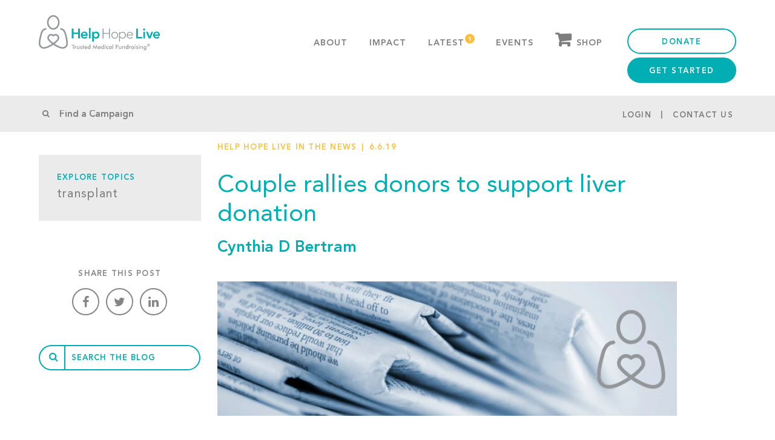

--- FILE ---
content_type: text/html; charset=UTF-8
request_url: https://helphopelive.org/cindybertram/
body_size: 42821
content:
<!doctype html>
<html class="no-js" lang="en-US">
<head>
	<meta name="google-site-verification" content="gWmzf13CR2RPR2s2g-pGoOS4a6lm7f2r1OAZ_VrOwLg" />
	<meta name="facebook-domain-verification" content="uem79iz8eti7p8qg8qd9dpsflpbhz9" />
	<meta content='IE=edge,chrome=1' http-equiv='X-UA-Compatible' />
	<meta name="viewport" content="width=device-width, user-scalable=no, initial-scale=1, maximum-scale=1, minimum-scale=1">
	<meta http-equiv="Content-Type" content="text/html; charset=UTF-8" /><script type="text/javascript">(window.NREUM||(NREUM={})).init={privacy:{cookies_enabled:true},ajax:{deny_list:["bam.nr-data.net"]},feature_flags:["soft_nav"],distributed_tracing:{enabled:true}};(window.NREUM||(NREUM={})).loader_config={agentID:"1103176948",accountID:"3636621",trustKey:"66686",xpid:"VwAEV1BRCRAJUlVVAAIOX1I=",licenseKey:"NRJS-e1bcbfb6e354b158a92",applicationID:"964773996",browserID:"1103176948"};;/*! For license information please see nr-loader-spa-1.308.0.min.js.LICENSE.txt */
(()=>{var e,t,r={384:(e,t,r)=>{"use strict";r.d(t,{NT:()=>a,US:()=>u,Zm:()=>o,bQ:()=>d,dV:()=>c,pV:()=>l});var n=r(6154),i=r(1863),s=r(1910);const a={beacon:"bam.nr-data.net",errorBeacon:"bam.nr-data.net"};function o(){return n.gm.NREUM||(n.gm.NREUM={}),void 0===n.gm.newrelic&&(n.gm.newrelic=n.gm.NREUM),n.gm.NREUM}function c(){let e=o();return e.o||(e.o={ST:n.gm.setTimeout,SI:n.gm.setImmediate||n.gm.setInterval,CT:n.gm.clearTimeout,XHR:n.gm.XMLHttpRequest,REQ:n.gm.Request,EV:n.gm.Event,PR:n.gm.Promise,MO:n.gm.MutationObserver,FETCH:n.gm.fetch,WS:n.gm.WebSocket},(0,s.i)(...Object.values(e.o))),e}function d(e,t){let r=o();r.initializedAgents??={},t.initializedAt={ms:(0,i.t)(),date:new Date},r.initializedAgents[e]=t}function u(e,t){o()[e]=t}function l(){return function(){let e=o();const t=e.info||{};e.info={beacon:a.beacon,errorBeacon:a.errorBeacon,...t}}(),function(){let e=o();const t=e.init||{};e.init={...t}}(),c(),function(){let e=o();const t=e.loader_config||{};e.loader_config={...t}}(),o()}},782:(e,t,r)=>{"use strict";r.d(t,{T:()=>n});const n=r(860).K7.pageViewTiming},860:(e,t,r)=>{"use strict";r.d(t,{$J:()=>u,K7:()=>c,P3:()=>d,XX:()=>i,Yy:()=>o,df:()=>s,qY:()=>n,v4:()=>a});const n="events",i="jserrors",s="browser/blobs",a="rum",o="browser/logs",c={ajax:"ajax",genericEvents:"generic_events",jserrors:i,logging:"logging",metrics:"metrics",pageAction:"page_action",pageViewEvent:"page_view_event",pageViewTiming:"page_view_timing",sessionReplay:"session_replay",sessionTrace:"session_trace",softNav:"soft_navigations",spa:"spa"},d={[c.pageViewEvent]:1,[c.pageViewTiming]:2,[c.metrics]:3,[c.jserrors]:4,[c.spa]:5,[c.ajax]:6,[c.sessionTrace]:7,[c.softNav]:8,[c.sessionReplay]:9,[c.logging]:10,[c.genericEvents]:11},u={[c.pageViewEvent]:a,[c.pageViewTiming]:n,[c.ajax]:n,[c.spa]:n,[c.softNav]:n,[c.metrics]:i,[c.jserrors]:i,[c.sessionTrace]:s,[c.sessionReplay]:s,[c.logging]:o,[c.genericEvents]:"ins"}},944:(e,t,r)=>{"use strict";r.d(t,{R:()=>i});var n=r(3241);function i(e,t){"function"==typeof console.debug&&(console.debug("New Relic Warning: https://github.com/newrelic/newrelic-browser-agent/blob/main/docs/warning-codes.md#".concat(e),t),(0,n.W)({agentIdentifier:null,drained:null,type:"data",name:"warn",feature:"warn",data:{code:e,secondary:t}}))}},993:(e,t,r)=>{"use strict";r.d(t,{A$:()=>s,ET:()=>a,TZ:()=>o,p_:()=>i});var n=r(860);const i={ERROR:"ERROR",WARN:"WARN",INFO:"INFO",DEBUG:"DEBUG",TRACE:"TRACE"},s={OFF:0,ERROR:1,WARN:2,INFO:3,DEBUG:4,TRACE:5},a="log",o=n.K7.logging},1541:(e,t,r)=>{"use strict";r.d(t,{U:()=>i,f:()=>n});const n={MFE:"MFE",BA:"BA"};function i(e,t){if(2!==t?.harvestEndpointVersion)return{};const r=t.agentRef.runtime.appMetadata.agents[0].entityGuid;return e?{"source.id":e.id,"source.name":e.name,"source.type":e.type,"parent.id":e.parent?.id||r,"parent.type":e.parent?.type||n.BA}:{"entity.guid":r,appId:t.agentRef.info.applicationID}}},1687:(e,t,r)=>{"use strict";r.d(t,{Ak:()=>d,Ze:()=>h,x3:()=>u});var n=r(3241),i=r(7836),s=r(3606),a=r(860),o=r(2646);const c={};function d(e,t){const r={staged:!1,priority:a.P3[t]||0};l(e),c[e].get(t)||c[e].set(t,r)}function u(e,t){e&&c[e]&&(c[e].get(t)&&c[e].delete(t),p(e,t,!1),c[e].size&&f(e))}function l(e){if(!e)throw new Error("agentIdentifier required");c[e]||(c[e]=new Map)}function h(e="",t="feature",r=!1){if(l(e),!e||!c[e].get(t)||r)return p(e,t);c[e].get(t).staged=!0,f(e)}function f(e){const t=Array.from(c[e]);t.every(([e,t])=>t.staged)&&(t.sort((e,t)=>e[1].priority-t[1].priority),t.forEach(([t])=>{c[e].delete(t),p(e,t)}))}function p(e,t,r=!0){const a=e?i.ee.get(e):i.ee,c=s.i.handlers;if(!a.aborted&&a.backlog&&c){if((0,n.W)({agentIdentifier:e,type:"lifecycle",name:"drain",feature:t}),r){const e=a.backlog[t],r=c[t];if(r){for(let t=0;e&&t<e.length;++t)g(e[t],r);Object.entries(r).forEach(([e,t])=>{Object.values(t||{}).forEach(t=>{t[0]?.on&&t[0]?.context()instanceof o.y&&t[0].on(e,t[1])})})}}a.isolatedBacklog||delete c[t],a.backlog[t]=null,a.emit("drain-"+t,[])}}function g(e,t){var r=e[1];Object.values(t[r]||{}).forEach(t=>{var r=e[0];if(t[0]===r){var n=t[1],i=e[3],s=e[2];n.apply(i,s)}})}},1738:(e,t,r)=>{"use strict";r.d(t,{U:()=>f,Y:()=>h});var n=r(3241),i=r(9908),s=r(1863),a=r(944),o=r(5701),c=r(3969),d=r(8362),u=r(860),l=r(4261);function h(e,t,r,s){const h=s||r;!h||h[e]&&h[e]!==d.d.prototype[e]||(h[e]=function(){(0,i.p)(c.xV,["API/"+e+"/called"],void 0,u.K7.metrics,r.ee),(0,n.W)({agentIdentifier:r.agentIdentifier,drained:!!o.B?.[r.agentIdentifier],type:"data",name:"api",feature:l.Pl+e,data:{}});try{return t.apply(this,arguments)}catch(e){(0,a.R)(23,e)}})}function f(e,t,r,n,a){const o=e.info;null===r?delete o.jsAttributes[t]:o.jsAttributes[t]=r,(a||null===r)&&(0,i.p)(l.Pl+n,[(0,s.t)(),t,r],void 0,"session",e.ee)}},1741:(e,t,r)=>{"use strict";r.d(t,{W:()=>s});var n=r(944),i=r(4261);class s{#e(e,...t){if(this[e]!==s.prototype[e])return this[e](...t);(0,n.R)(35,e)}addPageAction(e,t){return this.#e(i.hG,e,t)}register(e){return this.#e(i.eY,e)}recordCustomEvent(e,t){return this.#e(i.fF,e,t)}setPageViewName(e,t){return this.#e(i.Fw,e,t)}setCustomAttribute(e,t,r){return this.#e(i.cD,e,t,r)}noticeError(e,t){return this.#e(i.o5,e,t)}setUserId(e,t=!1){return this.#e(i.Dl,e,t)}setApplicationVersion(e){return this.#e(i.nb,e)}setErrorHandler(e){return this.#e(i.bt,e)}addRelease(e,t){return this.#e(i.k6,e,t)}log(e,t){return this.#e(i.$9,e,t)}start(){return this.#e(i.d3)}finished(e){return this.#e(i.BL,e)}recordReplay(){return this.#e(i.CH)}pauseReplay(){return this.#e(i.Tb)}addToTrace(e){return this.#e(i.U2,e)}setCurrentRouteName(e){return this.#e(i.PA,e)}interaction(e){return this.#e(i.dT,e)}wrapLogger(e,t,r){return this.#e(i.Wb,e,t,r)}measure(e,t){return this.#e(i.V1,e,t)}consent(e){return this.#e(i.Pv,e)}}},1863:(e,t,r)=>{"use strict";function n(){return Math.floor(performance.now())}r.d(t,{t:()=>n})},1910:(e,t,r)=>{"use strict";r.d(t,{i:()=>s});var n=r(944);const i=new Map;function s(...e){return e.every(e=>{if(i.has(e))return i.get(e);const t="function"==typeof e?e.toString():"",r=t.includes("[native code]"),s=t.includes("nrWrapper");return r||s||(0,n.R)(64,e?.name||t),i.set(e,r),r})}},2555:(e,t,r)=>{"use strict";r.d(t,{D:()=>o,f:()=>a});var n=r(384),i=r(8122);const s={beacon:n.NT.beacon,errorBeacon:n.NT.errorBeacon,licenseKey:void 0,applicationID:void 0,sa:void 0,queueTime:void 0,applicationTime:void 0,ttGuid:void 0,user:void 0,account:void 0,product:void 0,extra:void 0,jsAttributes:{},userAttributes:void 0,atts:void 0,transactionName:void 0,tNamePlain:void 0};function a(e){try{return!!e.licenseKey&&!!e.errorBeacon&&!!e.applicationID}catch(e){return!1}}const o=e=>(0,i.a)(e,s)},2614:(e,t,r)=>{"use strict";r.d(t,{BB:()=>a,H3:()=>n,g:()=>d,iL:()=>c,tS:()=>o,uh:()=>i,wk:()=>s});const n="NRBA",i="SESSION",s=144e5,a=18e5,o={STARTED:"session-started",PAUSE:"session-pause",RESET:"session-reset",RESUME:"session-resume",UPDATE:"session-update"},c={SAME_TAB:"same-tab",CROSS_TAB:"cross-tab"},d={OFF:0,FULL:1,ERROR:2}},2646:(e,t,r)=>{"use strict";r.d(t,{y:()=>n});class n{constructor(e){this.contextId=e}}},2843:(e,t,r)=>{"use strict";r.d(t,{G:()=>s,u:()=>i});var n=r(3878);function i(e,t=!1,r,i){(0,n.DD)("visibilitychange",function(){if(t)return void("hidden"===document.visibilityState&&e());e(document.visibilityState)},r,i)}function s(e,t,r){(0,n.sp)("pagehide",e,t,r)}},3241:(e,t,r)=>{"use strict";r.d(t,{W:()=>s});var n=r(6154);const i="newrelic";function s(e={}){try{n.gm.dispatchEvent(new CustomEvent(i,{detail:e}))}catch(e){}}},3304:(e,t,r)=>{"use strict";r.d(t,{A:()=>s});var n=r(7836);const i=()=>{const e=new WeakSet;return(t,r)=>{if("object"==typeof r&&null!==r){if(e.has(r))return;e.add(r)}return r}};function s(e){try{return JSON.stringify(e,i())??""}catch(e){try{n.ee.emit("internal-error",[e])}catch(e){}return""}}},3333:(e,t,r)=>{"use strict";r.d(t,{$v:()=>u,TZ:()=>n,Xh:()=>c,Zp:()=>i,kd:()=>d,mq:()=>o,nf:()=>a,qN:()=>s});const n=r(860).K7.genericEvents,i=["auxclick","click","copy","keydown","paste","scrollend"],s=["focus","blur"],a=4,o=1e3,c=2e3,d=["PageAction","UserAction","BrowserPerformance"],u={RESOURCES:"experimental.resources",REGISTER:"register"}},3434:(e,t,r)=>{"use strict";r.d(t,{Jt:()=>s,YM:()=>d});var n=r(7836),i=r(5607);const s="nr@original:".concat(i.W),a=50;var o=Object.prototype.hasOwnProperty,c=!1;function d(e,t){return e||(e=n.ee),r.inPlace=function(e,t,n,i,s){n||(n="");const a="-"===n.charAt(0);for(let o=0;o<t.length;o++){const c=t[o],d=e[c];l(d)||(e[c]=r(d,a?c+n:n,i,c,s))}},r.flag=s,r;function r(t,r,n,c,d){return l(t)?t:(r||(r=""),nrWrapper[s]=t,function(e,t,r){if(Object.defineProperty&&Object.keys)try{return Object.keys(e).forEach(function(r){Object.defineProperty(t,r,{get:function(){return e[r]},set:function(t){return e[r]=t,t}})}),t}catch(e){u([e],r)}for(var n in e)o.call(e,n)&&(t[n]=e[n])}(t,nrWrapper,e),nrWrapper);function nrWrapper(){var s,o,l,h;let f;try{o=this,s=[...arguments],l="function"==typeof n?n(s,o):n||{}}catch(t){u([t,"",[s,o,c],l],e)}i(r+"start",[s,o,c],l,d);const p=performance.now();let g;try{return h=t.apply(o,s),g=performance.now(),h}catch(e){throw g=performance.now(),i(r+"err",[s,o,e],l,d),f=e,f}finally{const e=g-p,t={start:p,end:g,duration:e,isLongTask:e>=a,methodName:c,thrownError:f};t.isLongTask&&i("long-task",[t,o],l,d),i(r+"end",[s,o,h],l,d)}}}function i(r,n,i,s){if(!c||t){var a=c;c=!0;try{e.emit(r,n,i,t,s)}catch(t){u([t,r,n,i],e)}c=a}}}function u(e,t){t||(t=n.ee);try{t.emit("internal-error",e)}catch(e){}}function l(e){return!(e&&"function"==typeof e&&e.apply&&!e[s])}},3606:(e,t,r)=>{"use strict";r.d(t,{i:()=>s});var n=r(9908);s.on=a;var i=s.handlers={};function s(e,t,r,s){a(s||n.d,i,e,t,r)}function a(e,t,r,i,s){s||(s="feature"),e||(e=n.d);var a=t[s]=t[s]||{};(a[r]=a[r]||[]).push([e,i])}},3738:(e,t,r)=>{"use strict";r.d(t,{He:()=>i,Kp:()=>o,Lc:()=>d,Rz:()=>u,TZ:()=>n,bD:()=>s,d3:()=>a,jx:()=>l,sl:()=>h,uP:()=>c});const n=r(860).K7.sessionTrace,i="bstResource",s="resource",a="-start",o="-end",c="fn"+a,d="fn"+o,u="pushState",l=1e3,h=3e4},3785:(e,t,r)=>{"use strict";r.d(t,{R:()=>c,b:()=>d});var n=r(9908),i=r(1863),s=r(860),a=r(3969),o=r(993);function c(e,t,r={},c=o.p_.INFO,d=!0,u,l=(0,i.t)()){(0,n.p)(a.xV,["API/logging/".concat(c.toLowerCase(),"/called")],void 0,s.K7.metrics,e),(0,n.p)(o.ET,[l,t,r,c,d,u],void 0,s.K7.logging,e)}function d(e){return"string"==typeof e&&Object.values(o.p_).some(t=>t===e.toUpperCase().trim())}},3878:(e,t,r)=>{"use strict";function n(e,t){return{capture:e,passive:!1,signal:t}}function i(e,t,r=!1,i){window.addEventListener(e,t,n(r,i))}function s(e,t,r=!1,i){document.addEventListener(e,t,n(r,i))}r.d(t,{DD:()=>s,jT:()=>n,sp:()=>i})},3962:(e,t,r)=>{"use strict";r.d(t,{AM:()=>a,O2:()=>l,OV:()=>s,Qu:()=>h,TZ:()=>c,ih:()=>f,pP:()=>o,t1:()=>u,tC:()=>i,wD:()=>d});var n=r(860);const i=["click","keydown","submit"],s="popstate",a="api",o="initialPageLoad",c=n.K7.softNav,d=5e3,u=500,l={INITIAL_PAGE_LOAD:"",ROUTE_CHANGE:1,UNSPECIFIED:2},h={INTERACTION:1,AJAX:2,CUSTOM_END:3,CUSTOM_TRACER:4},f={IP:"in progress",PF:"pending finish",FIN:"finished",CAN:"cancelled"}},3969:(e,t,r)=>{"use strict";r.d(t,{TZ:()=>n,XG:()=>o,rs:()=>i,xV:()=>a,z_:()=>s});const n=r(860).K7.metrics,i="sm",s="cm",a="storeSupportabilityMetrics",o="storeEventMetrics"},4234:(e,t,r)=>{"use strict";r.d(t,{W:()=>s});var n=r(7836),i=r(1687);class s{constructor(e,t){this.agentIdentifier=e,this.ee=n.ee.get(e),this.featureName=t,this.blocked=!1}deregisterDrain(){(0,i.x3)(this.agentIdentifier,this.featureName)}}},4261:(e,t,r)=>{"use strict";r.d(t,{$9:()=>u,BL:()=>c,CH:()=>p,Dl:()=>R,Fw:()=>w,PA:()=>v,Pl:()=>n,Pv:()=>A,Tb:()=>h,U2:()=>a,V1:()=>E,Wb:()=>T,bt:()=>y,cD:()=>b,d3:()=>x,dT:()=>d,eY:()=>g,fF:()=>f,hG:()=>s,hw:()=>i,k6:()=>o,nb:()=>m,o5:()=>l});const n="api-",i=n+"ixn-",s="addPageAction",a="addToTrace",o="addRelease",c="finished",d="interaction",u="log",l="noticeError",h="pauseReplay",f="recordCustomEvent",p="recordReplay",g="register",m="setApplicationVersion",v="setCurrentRouteName",b="setCustomAttribute",y="setErrorHandler",w="setPageViewName",R="setUserId",x="start",T="wrapLogger",E="measure",A="consent"},5205:(e,t,r)=>{"use strict";r.d(t,{j:()=>S});var n=r(384),i=r(1741);var s=r(2555),a=r(3333);const o=e=>{if(!e||"string"!=typeof e)return!1;try{document.createDocumentFragment().querySelector(e)}catch{return!1}return!0};var c=r(2614),d=r(944),u=r(8122);const l="[data-nr-mask]",h=e=>(0,u.a)(e,(()=>{const e={feature_flags:[],experimental:{allow_registered_children:!1,resources:!1},mask_selector:"*",block_selector:"[data-nr-block]",mask_input_options:{color:!1,date:!1,"datetime-local":!1,email:!1,month:!1,number:!1,range:!1,search:!1,tel:!1,text:!1,time:!1,url:!1,week:!1,textarea:!1,select:!1,password:!0}};return{ajax:{deny_list:void 0,block_internal:!0,enabled:!0,autoStart:!0},api:{get allow_registered_children(){return e.feature_flags.includes(a.$v.REGISTER)||e.experimental.allow_registered_children},set allow_registered_children(t){e.experimental.allow_registered_children=t},duplicate_registered_data:!1},browser_consent_mode:{enabled:!1},distributed_tracing:{enabled:void 0,exclude_newrelic_header:void 0,cors_use_newrelic_header:void 0,cors_use_tracecontext_headers:void 0,allowed_origins:void 0},get feature_flags(){return e.feature_flags},set feature_flags(t){e.feature_flags=t},generic_events:{enabled:!0,autoStart:!0},harvest:{interval:30},jserrors:{enabled:!0,autoStart:!0},logging:{enabled:!0,autoStart:!0},metrics:{enabled:!0,autoStart:!0},obfuscate:void 0,page_action:{enabled:!0},page_view_event:{enabled:!0,autoStart:!0},page_view_timing:{enabled:!0,autoStart:!0},performance:{capture_marks:!1,capture_measures:!1,capture_detail:!0,resources:{get enabled(){return e.feature_flags.includes(a.$v.RESOURCES)||e.experimental.resources},set enabled(t){e.experimental.resources=t},asset_types:[],first_party_domains:[],ignore_newrelic:!0}},privacy:{cookies_enabled:!0},proxy:{assets:void 0,beacon:void 0},session:{expiresMs:c.wk,inactiveMs:c.BB},session_replay:{autoStart:!0,enabled:!1,preload:!1,sampling_rate:10,error_sampling_rate:100,collect_fonts:!1,inline_images:!1,fix_stylesheets:!0,mask_all_inputs:!0,get mask_text_selector(){return e.mask_selector},set mask_text_selector(t){o(t)?e.mask_selector="".concat(t,",").concat(l):""===t||null===t?e.mask_selector=l:(0,d.R)(5,t)},get block_class(){return"nr-block"},get ignore_class(){return"nr-ignore"},get mask_text_class(){return"nr-mask"},get block_selector(){return e.block_selector},set block_selector(t){o(t)?e.block_selector+=",".concat(t):""!==t&&(0,d.R)(6,t)},get mask_input_options(){return e.mask_input_options},set mask_input_options(t){t&&"object"==typeof t?e.mask_input_options={...t,password:!0}:(0,d.R)(7,t)}},session_trace:{enabled:!0,autoStart:!0},soft_navigations:{enabled:!0,autoStart:!0},spa:{enabled:!0,autoStart:!0},ssl:void 0,user_actions:{enabled:!0,elementAttributes:["id","className","tagName","type"]}}})());var f=r(6154),p=r(9324);let g=0;const m={buildEnv:p.F3,distMethod:p.Xs,version:p.xv,originTime:f.WN},v={consented:!1},b={appMetadata:{},get consented(){return this.session?.state?.consent||v.consented},set consented(e){v.consented=e},customTransaction:void 0,denyList:void 0,disabled:!1,harvester:void 0,isolatedBacklog:!1,isRecording:!1,loaderType:void 0,maxBytes:3e4,obfuscator:void 0,onerror:void 0,ptid:void 0,releaseIds:{},session:void 0,timeKeeper:void 0,registeredEntities:[],jsAttributesMetadata:{bytes:0},get harvestCount(){return++g}},y=e=>{const t=(0,u.a)(e,b),r=Object.keys(m).reduce((e,t)=>(e[t]={value:m[t],writable:!1,configurable:!0,enumerable:!0},e),{});return Object.defineProperties(t,r)};var w=r(5701);const R=e=>{const t=e.startsWith("http");e+="/",r.p=t?e:"https://"+e};var x=r(7836),T=r(3241);const E={accountID:void 0,trustKey:void 0,agentID:void 0,licenseKey:void 0,applicationID:void 0,xpid:void 0},A=e=>(0,u.a)(e,E),_=new Set;function S(e,t={},r,a){let{init:o,info:c,loader_config:d,runtime:u={},exposed:l=!0}=t;if(!c){const e=(0,n.pV)();o=e.init,c=e.info,d=e.loader_config}e.init=h(o||{}),e.loader_config=A(d||{}),c.jsAttributes??={},f.bv&&(c.jsAttributes.isWorker=!0),e.info=(0,s.D)(c);const p=e.init,g=[c.beacon,c.errorBeacon];_.has(e.agentIdentifier)||(p.proxy.assets&&(R(p.proxy.assets),g.push(p.proxy.assets)),p.proxy.beacon&&g.push(p.proxy.beacon),e.beacons=[...g],function(e){const t=(0,n.pV)();Object.getOwnPropertyNames(i.W.prototype).forEach(r=>{const n=i.W.prototype[r];if("function"!=typeof n||"constructor"===n)return;let s=t[r];e[r]&&!1!==e.exposed&&"micro-agent"!==e.runtime?.loaderType&&(t[r]=(...t)=>{const n=e[r](...t);return s?s(...t):n})})}(e),(0,n.US)("activatedFeatures",w.B)),u.denyList=[...p.ajax.deny_list||[],...p.ajax.block_internal?g:[]],u.ptid=e.agentIdentifier,u.loaderType=r,e.runtime=y(u),_.has(e.agentIdentifier)||(e.ee=x.ee.get(e.agentIdentifier),e.exposed=l,(0,T.W)({agentIdentifier:e.agentIdentifier,drained:!!w.B?.[e.agentIdentifier],type:"lifecycle",name:"initialize",feature:void 0,data:e.config})),_.add(e.agentIdentifier)}},5270:(e,t,r)=>{"use strict";r.d(t,{Aw:()=>a,SR:()=>s,rF:()=>o});var n=r(384),i=r(7767);function s(e){return!!(0,n.dV)().o.MO&&(0,i.V)(e)&&!0===e?.session_trace.enabled}function a(e){return!0===e?.session_replay.preload&&s(e)}function o(e,t){try{if("string"==typeof t?.type){if("password"===t.type.toLowerCase())return"*".repeat(e?.length||0);if(void 0!==t?.dataset?.nrUnmask||t?.classList?.contains("nr-unmask"))return e}}catch(e){}return"string"==typeof e?e.replace(/[\S]/g,"*"):"*".repeat(e?.length||0)}},5289:(e,t,r)=>{"use strict";r.d(t,{GG:()=>a,Qr:()=>c,sB:()=>o});var n=r(3878),i=r(6389);function s(){return"undefined"==typeof document||"complete"===document.readyState}function a(e,t){if(s())return e();const r=(0,i.J)(e),a=setInterval(()=>{s()&&(clearInterval(a),r())},500);(0,n.sp)("load",r,t)}function o(e){if(s())return e();(0,n.DD)("DOMContentLoaded",e)}function c(e){if(s())return e();(0,n.sp)("popstate",e)}},5607:(e,t,r)=>{"use strict";r.d(t,{W:()=>n});const n=(0,r(9566).bz)()},5701:(e,t,r)=>{"use strict";r.d(t,{B:()=>s,t:()=>a});var n=r(3241);const i=new Set,s={};function a(e,t){const r=t.agentIdentifier;s[r]??={},e&&"object"==typeof e&&(i.has(r)||(t.ee.emit("rumresp",[e]),s[r]=e,i.add(r),(0,n.W)({agentIdentifier:r,loaded:!0,drained:!0,type:"lifecycle",name:"load",feature:void 0,data:e})))}},6154:(e,t,r)=>{"use strict";r.d(t,{OF:()=>d,RI:()=>i,WN:()=>h,bv:()=>s,eN:()=>f,gm:()=>a,lR:()=>l,m:()=>c,mw:()=>o,sb:()=>u});var n=r(1863);const i="undefined"!=typeof window&&!!window.document,s="undefined"!=typeof WorkerGlobalScope&&("undefined"!=typeof self&&self instanceof WorkerGlobalScope&&self.navigator instanceof WorkerNavigator||"undefined"!=typeof globalThis&&globalThis instanceof WorkerGlobalScope&&globalThis.navigator instanceof WorkerNavigator),a=i?window:"undefined"!=typeof WorkerGlobalScope&&("undefined"!=typeof self&&self instanceof WorkerGlobalScope&&self||"undefined"!=typeof globalThis&&globalThis instanceof WorkerGlobalScope&&globalThis),o=Boolean("hidden"===a?.document?.visibilityState),c=""+a?.location,d=/iPad|iPhone|iPod/.test(a.navigator?.userAgent),u=d&&"undefined"==typeof SharedWorker,l=(()=>{const e=a.navigator?.userAgent?.match(/Firefox[/\s](\d+\.\d+)/);return Array.isArray(e)&&e.length>=2?+e[1]:0})(),h=Date.now()-(0,n.t)(),f=()=>"undefined"!=typeof PerformanceNavigationTiming&&a?.performance?.getEntriesByType("navigation")?.[0]?.responseStart},6344:(e,t,r)=>{"use strict";r.d(t,{BB:()=>u,Qb:()=>l,TZ:()=>i,Ug:()=>a,Vh:()=>s,_s:()=>o,bc:()=>d,yP:()=>c});var n=r(2614);const i=r(860).K7.sessionReplay,s="errorDuringReplay",a=.12,o={DomContentLoaded:0,Load:1,FullSnapshot:2,IncrementalSnapshot:3,Meta:4,Custom:5},c={[n.g.ERROR]:15e3,[n.g.FULL]:3e5,[n.g.OFF]:0},d={RESET:{message:"Session was reset",sm:"Reset"},IMPORT:{message:"Recorder failed to import",sm:"Import"},TOO_MANY:{message:"429: Too Many Requests",sm:"Too-Many"},TOO_BIG:{message:"Payload was too large",sm:"Too-Big"},CROSS_TAB:{message:"Session Entity was set to OFF on another tab",sm:"Cross-Tab"},ENTITLEMENTS:{message:"Session Replay is not allowed and will not be started",sm:"Entitlement"}},u=5e3,l={API:"api",RESUME:"resume",SWITCH_TO_FULL:"switchToFull",INITIALIZE:"initialize",PRELOAD:"preload"}},6389:(e,t,r)=>{"use strict";function n(e,t=500,r={}){const n=r?.leading||!1;let i;return(...r)=>{n&&void 0===i&&(e.apply(this,r),i=setTimeout(()=>{i=clearTimeout(i)},t)),n||(clearTimeout(i),i=setTimeout(()=>{e.apply(this,r)},t))}}function i(e){let t=!1;return(...r)=>{t||(t=!0,e.apply(this,r))}}r.d(t,{J:()=>i,s:()=>n})},6630:(e,t,r)=>{"use strict";r.d(t,{T:()=>n});const n=r(860).K7.pageViewEvent},6774:(e,t,r)=>{"use strict";r.d(t,{T:()=>n});const n=r(860).K7.jserrors},7295:(e,t,r)=>{"use strict";r.d(t,{Xv:()=>a,gX:()=>i,iW:()=>s});var n=[];function i(e){if(!e||s(e))return!1;if(0===n.length)return!0;if("*"===n[0].hostname)return!1;for(var t=0;t<n.length;t++){var r=n[t];if(r.hostname.test(e.hostname)&&r.pathname.test(e.pathname))return!1}return!0}function s(e){return void 0===e.hostname}function a(e){if(n=[],e&&e.length)for(var t=0;t<e.length;t++){let r=e[t];if(!r)continue;if("*"===r)return void(n=[{hostname:"*"}]);0===r.indexOf("http://")?r=r.substring(7):0===r.indexOf("https://")&&(r=r.substring(8));const i=r.indexOf("/");let s,a;i>0?(s=r.substring(0,i),a=r.substring(i)):(s=r,a="*");let[c]=s.split(":");n.push({hostname:o(c),pathname:o(a,!0)})}}function o(e,t=!1){const r=e.replace(/[.+?^${}()|[\]\\]/g,e=>"\\"+e).replace(/\*/g,".*?");return new RegExp((t?"^":"")+r+"$")}},7485:(e,t,r)=>{"use strict";r.d(t,{D:()=>i});var n=r(6154);function i(e){if(0===(e||"").indexOf("data:"))return{protocol:"data"};try{const t=new URL(e,location.href),r={port:t.port,hostname:t.hostname,pathname:t.pathname,search:t.search,protocol:t.protocol.slice(0,t.protocol.indexOf(":")),sameOrigin:t.protocol===n.gm?.location?.protocol&&t.host===n.gm?.location?.host};return r.port&&""!==r.port||("http:"===t.protocol&&(r.port="80"),"https:"===t.protocol&&(r.port="443")),r.pathname&&""!==r.pathname?r.pathname.startsWith("/")||(r.pathname="/".concat(r.pathname)):r.pathname="/",r}catch(e){return{}}}},7699:(e,t,r)=>{"use strict";r.d(t,{It:()=>s,KC:()=>o,No:()=>i,qh:()=>a});var n=r(860);const i=16e3,s=1e6,a="SESSION_ERROR",o={[n.K7.logging]:!0,[n.K7.genericEvents]:!1,[n.K7.jserrors]:!1,[n.K7.ajax]:!1}},7767:(e,t,r)=>{"use strict";r.d(t,{V:()=>i});var n=r(6154);const i=e=>n.RI&&!0===e?.privacy.cookies_enabled},7836:(e,t,r)=>{"use strict";r.d(t,{P:()=>o,ee:()=>c});var n=r(384),i=r(8990),s=r(2646),a=r(5607);const o="nr@context:".concat(a.W),c=function e(t,r){var n={},a={},u={},l=!1;try{l=16===r.length&&d.initializedAgents?.[r]?.runtime.isolatedBacklog}catch(e){}var h={on:p,addEventListener:p,removeEventListener:function(e,t){var r=n[e];if(!r)return;for(var i=0;i<r.length;i++)r[i]===t&&r.splice(i,1)},emit:function(e,r,n,i,s){!1!==s&&(s=!0);if(c.aborted&&!i)return;t&&s&&t.emit(e,r,n);var o=f(n);g(e).forEach(e=>{e.apply(o,r)});var d=v()[a[e]];d&&d.push([h,e,r,o]);return o},get:m,listeners:g,context:f,buffer:function(e,t){const r=v();if(t=t||"feature",h.aborted)return;Object.entries(e||{}).forEach(([e,n])=>{a[n]=t,t in r||(r[t]=[])})},abort:function(){h._aborted=!0,Object.keys(h.backlog).forEach(e=>{delete h.backlog[e]})},isBuffering:function(e){return!!v()[a[e]]},debugId:r,backlog:l?{}:t&&"object"==typeof t.backlog?t.backlog:{},isolatedBacklog:l};return Object.defineProperty(h,"aborted",{get:()=>{let e=h._aborted||!1;return e||(t&&(e=t.aborted),e)}}),h;function f(e){return e&&e instanceof s.y?e:e?(0,i.I)(e,o,()=>new s.y(o)):new s.y(o)}function p(e,t){n[e]=g(e).concat(t)}function g(e){return n[e]||[]}function m(t){return u[t]=u[t]||e(h,t)}function v(){return h.backlog}}(void 0,"globalEE"),d=(0,n.Zm)();d.ee||(d.ee=c)},8122:(e,t,r)=>{"use strict";r.d(t,{a:()=>i});var n=r(944);function i(e,t){try{if(!e||"object"!=typeof e)return(0,n.R)(3);if(!t||"object"!=typeof t)return(0,n.R)(4);const r=Object.create(Object.getPrototypeOf(t),Object.getOwnPropertyDescriptors(t)),s=0===Object.keys(r).length?e:r;for(let a in s)if(void 0!==e[a])try{if(null===e[a]){r[a]=null;continue}Array.isArray(e[a])&&Array.isArray(t[a])?r[a]=Array.from(new Set([...e[a],...t[a]])):"object"==typeof e[a]&&"object"==typeof t[a]?r[a]=i(e[a],t[a]):r[a]=e[a]}catch(e){r[a]||(0,n.R)(1,e)}return r}catch(e){(0,n.R)(2,e)}}},8139:(e,t,r)=>{"use strict";r.d(t,{u:()=>h});var n=r(7836),i=r(3434),s=r(8990),a=r(6154);const o={},c=a.gm.XMLHttpRequest,d="addEventListener",u="removeEventListener",l="nr@wrapped:".concat(n.P);function h(e){var t=function(e){return(e||n.ee).get("events")}(e);if(o[t.debugId]++)return t;o[t.debugId]=1;var r=(0,i.YM)(t,!0);function h(e){r.inPlace(e,[d,u],"-",p)}function p(e,t){return e[1]}return"getPrototypeOf"in Object&&(a.RI&&f(document,h),c&&f(c.prototype,h),f(a.gm,h)),t.on(d+"-start",function(e,t){var n=e[1];if(null!==n&&("function"==typeof n||"object"==typeof n)&&"newrelic"!==e[0]){var i=(0,s.I)(n,l,function(){var e={object:function(){if("function"!=typeof n.handleEvent)return;return n.handleEvent.apply(n,arguments)},function:n}[typeof n];return e?r(e,"fn-",null,e.name||"anonymous"):n});this.wrapped=e[1]=i}}),t.on(u+"-start",function(e){e[1]=this.wrapped||e[1]}),t}function f(e,t,...r){let n=e;for(;"object"==typeof n&&!Object.prototype.hasOwnProperty.call(n,d);)n=Object.getPrototypeOf(n);n&&t(n,...r)}},8362:(e,t,r)=>{"use strict";r.d(t,{d:()=>s});var n=r(9566),i=r(1741);class s extends i.W{agentIdentifier=(0,n.LA)(16)}},8374:(e,t,r)=>{r.nc=(()=>{try{return document?.currentScript?.nonce}catch(e){}return""})()},8990:(e,t,r)=>{"use strict";r.d(t,{I:()=>i});var n=Object.prototype.hasOwnProperty;function i(e,t,r){if(n.call(e,t))return e[t];var i=r();if(Object.defineProperty&&Object.keys)try{return Object.defineProperty(e,t,{value:i,writable:!0,enumerable:!1}),i}catch(e){}return e[t]=i,i}},9119:(e,t,r)=>{"use strict";r.d(t,{L:()=>s});var n=/([^?#]*)[^#]*(#[^?]*|$).*/,i=/([^?#]*)().*/;function s(e,t){return e?e.replace(t?n:i,"$1$2"):e}},9300:(e,t,r)=>{"use strict";r.d(t,{T:()=>n});const n=r(860).K7.ajax},9324:(e,t,r)=>{"use strict";r.d(t,{AJ:()=>a,F3:()=>i,Xs:()=>s,Yq:()=>o,xv:()=>n});const n="1.308.0",i="PROD",s="CDN",a="@newrelic/rrweb",o="1.0.1"},9566:(e,t,r)=>{"use strict";r.d(t,{LA:()=>o,ZF:()=>c,bz:()=>a,el:()=>d});var n=r(6154);const i="xxxxxxxx-xxxx-4xxx-yxxx-xxxxxxxxxxxx";function s(e,t){return e?15&e[t]:16*Math.random()|0}function a(){const e=n.gm?.crypto||n.gm?.msCrypto;let t,r=0;return e&&e.getRandomValues&&(t=e.getRandomValues(new Uint8Array(30))),i.split("").map(e=>"x"===e?s(t,r++).toString(16):"y"===e?(3&s()|8).toString(16):e).join("")}function o(e){const t=n.gm?.crypto||n.gm?.msCrypto;let r,i=0;t&&t.getRandomValues&&(r=t.getRandomValues(new Uint8Array(e)));const a=[];for(var o=0;o<e;o++)a.push(s(r,i++).toString(16));return a.join("")}function c(){return o(16)}function d(){return o(32)}},9908:(e,t,r)=>{"use strict";r.d(t,{d:()=>n,p:()=>i});var n=r(7836).ee.get("handle");function i(e,t,r,i,s){s?(s.buffer([e],i),s.emit(e,t,r)):(n.buffer([e],i),n.emit(e,t,r))}}},n={};function i(e){var t=n[e];if(void 0!==t)return t.exports;var s=n[e]={exports:{}};return r[e](s,s.exports,i),s.exports}i.m=r,i.d=(e,t)=>{for(var r in t)i.o(t,r)&&!i.o(e,r)&&Object.defineProperty(e,r,{enumerable:!0,get:t[r]})},i.f={},i.e=e=>Promise.all(Object.keys(i.f).reduce((t,r)=>(i.f[r](e,t),t),[])),i.u=e=>({212:"nr-spa-compressor",249:"nr-spa-recorder",478:"nr-spa"}[e]+"-1.308.0.min.js"),i.o=(e,t)=>Object.prototype.hasOwnProperty.call(e,t),e={},t="NRBA-1.308.0.PROD:",i.l=(r,n,s,a)=>{if(e[r])e[r].push(n);else{var o,c;if(void 0!==s)for(var d=document.getElementsByTagName("script"),u=0;u<d.length;u++){var l=d[u];if(l.getAttribute("src")==r||l.getAttribute("data-webpack")==t+s){o=l;break}}if(!o){c=!0;var h={478:"sha512-RSfSVnmHk59T/uIPbdSE0LPeqcEdF4/+XhfJdBuccH5rYMOEZDhFdtnh6X6nJk7hGpzHd9Ujhsy7lZEz/ORYCQ==",249:"sha512-ehJXhmntm85NSqW4MkhfQqmeKFulra3klDyY0OPDUE+sQ3GokHlPh1pmAzuNy//3j4ac6lzIbmXLvGQBMYmrkg==",212:"sha512-B9h4CR46ndKRgMBcK+j67uSR2RCnJfGefU+A7FrgR/k42ovXy5x/MAVFiSvFxuVeEk/pNLgvYGMp1cBSK/G6Fg=="};(o=document.createElement("script")).charset="utf-8",i.nc&&o.setAttribute("nonce",i.nc),o.setAttribute("data-webpack",t+s),o.src=r,0!==o.src.indexOf(window.location.origin+"/")&&(o.crossOrigin="anonymous"),h[a]&&(o.integrity=h[a])}e[r]=[n];var f=(t,n)=>{o.onerror=o.onload=null,clearTimeout(p);var i=e[r];if(delete e[r],o.parentNode&&o.parentNode.removeChild(o),i&&i.forEach(e=>e(n)),t)return t(n)},p=setTimeout(f.bind(null,void 0,{type:"timeout",target:o}),12e4);o.onerror=f.bind(null,o.onerror),o.onload=f.bind(null,o.onload),c&&document.head.appendChild(o)}},i.r=e=>{"undefined"!=typeof Symbol&&Symbol.toStringTag&&Object.defineProperty(e,Symbol.toStringTag,{value:"Module"}),Object.defineProperty(e,"__esModule",{value:!0})},i.p="https://js-agent.newrelic.com/",(()=>{var e={38:0,788:0};i.f.j=(t,r)=>{var n=i.o(e,t)?e[t]:void 0;if(0!==n)if(n)r.push(n[2]);else{var s=new Promise((r,i)=>n=e[t]=[r,i]);r.push(n[2]=s);var a=i.p+i.u(t),o=new Error;i.l(a,r=>{if(i.o(e,t)&&(0!==(n=e[t])&&(e[t]=void 0),n)){var s=r&&("load"===r.type?"missing":r.type),a=r&&r.target&&r.target.src;o.message="Loading chunk "+t+" failed: ("+s+": "+a+")",o.name="ChunkLoadError",o.type=s,o.request=a,n[1](o)}},"chunk-"+t,t)}};var t=(t,r)=>{var n,s,[a,o,c]=r,d=0;if(a.some(t=>0!==e[t])){for(n in o)i.o(o,n)&&(i.m[n]=o[n]);if(c)c(i)}for(t&&t(r);d<a.length;d++)s=a[d],i.o(e,s)&&e[s]&&e[s][0](),e[s]=0},r=self["webpackChunk:NRBA-1.308.0.PROD"]=self["webpackChunk:NRBA-1.308.0.PROD"]||[];r.forEach(t.bind(null,0)),r.push=t.bind(null,r.push.bind(r))})(),(()=>{"use strict";i(8374);var e=i(8362),t=i(860);const r=Object.values(t.K7);var n=i(5205);var s=i(9908),a=i(1863),o=i(4261),c=i(1738);var d=i(1687),u=i(4234),l=i(5289),h=i(6154),f=i(944),p=i(5270),g=i(7767),m=i(6389),v=i(7699);class b extends u.W{constructor(e,t){super(e.agentIdentifier,t),this.agentRef=e,this.abortHandler=void 0,this.featAggregate=void 0,this.loadedSuccessfully=void 0,this.onAggregateImported=new Promise(e=>{this.loadedSuccessfully=e}),this.deferred=Promise.resolve(),!1===e.init[this.featureName].autoStart?this.deferred=new Promise((t,r)=>{this.ee.on("manual-start-all",(0,m.J)(()=>{(0,d.Ak)(e.agentIdentifier,this.featureName),t()}))}):(0,d.Ak)(e.agentIdentifier,t)}importAggregator(e,t,r={}){if(this.featAggregate)return;const n=async()=>{let n;await this.deferred;try{if((0,g.V)(e.init)){const{setupAgentSession:t}=await i.e(478).then(i.bind(i,8766));n=t(e)}}catch(e){(0,f.R)(20,e),this.ee.emit("internal-error",[e]),(0,s.p)(v.qh,[e],void 0,this.featureName,this.ee)}try{if(!this.#t(this.featureName,n,e.init))return(0,d.Ze)(this.agentIdentifier,this.featureName),void this.loadedSuccessfully(!1);const{Aggregate:i}=await t();this.featAggregate=new i(e,r),e.runtime.harvester.initializedAggregates.push(this.featAggregate),this.loadedSuccessfully(!0)}catch(e){(0,f.R)(34,e),this.abortHandler?.(),(0,d.Ze)(this.agentIdentifier,this.featureName,!0),this.loadedSuccessfully(!1),this.ee&&this.ee.abort()}};h.RI?(0,l.GG)(()=>n(),!0):n()}#t(e,r,n){if(this.blocked)return!1;switch(e){case t.K7.sessionReplay:return(0,p.SR)(n)&&!!r;case t.K7.sessionTrace:return!!r;default:return!0}}}var y=i(6630),w=i(2614),R=i(3241);class x extends b{static featureName=y.T;constructor(e){var t;super(e,y.T),this.setupInspectionEvents(e.agentIdentifier),t=e,(0,c.Y)(o.Fw,function(e,r){"string"==typeof e&&("/"!==e.charAt(0)&&(e="/"+e),t.runtime.customTransaction=(r||"http://custom.transaction")+e,(0,s.p)(o.Pl+o.Fw,[(0,a.t)()],void 0,void 0,t.ee))},t),this.importAggregator(e,()=>i.e(478).then(i.bind(i,2467)))}setupInspectionEvents(e){const t=(t,r)=>{t&&(0,R.W)({agentIdentifier:e,timeStamp:t.timeStamp,loaded:"complete"===t.target.readyState,type:"window",name:r,data:t.target.location+""})};(0,l.sB)(e=>{t(e,"DOMContentLoaded")}),(0,l.GG)(e=>{t(e,"load")}),(0,l.Qr)(e=>{t(e,"navigate")}),this.ee.on(w.tS.UPDATE,(t,r)=>{(0,R.W)({agentIdentifier:e,type:"lifecycle",name:"session",data:r})})}}var T=i(384);class E extends e.d{constructor(e){var t;(super(),h.gm)?(this.features={},(0,T.bQ)(this.agentIdentifier,this),this.desiredFeatures=new Set(e.features||[]),this.desiredFeatures.add(x),(0,n.j)(this,e,e.loaderType||"agent"),t=this,(0,c.Y)(o.cD,function(e,r,n=!1){if("string"==typeof e){if(["string","number","boolean"].includes(typeof r)||null===r)return(0,c.U)(t,e,r,o.cD,n);(0,f.R)(40,typeof r)}else(0,f.R)(39,typeof e)},t),function(e){(0,c.Y)(o.Dl,function(t,r=!1){if("string"!=typeof t&&null!==t)return void(0,f.R)(41,typeof t);const n=e.info.jsAttributes["enduser.id"];r&&null!=n&&n!==t?(0,s.p)(o.Pl+"setUserIdAndResetSession",[t],void 0,"session",e.ee):(0,c.U)(e,"enduser.id",t,o.Dl,!0)},e)}(this),function(e){(0,c.Y)(o.nb,function(t){if("string"==typeof t||null===t)return(0,c.U)(e,"application.version",t,o.nb,!1);(0,f.R)(42,typeof t)},e)}(this),function(e){(0,c.Y)(o.d3,function(){e.ee.emit("manual-start-all")},e)}(this),function(e){(0,c.Y)(o.Pv,function(t=!0){if("boolean"==typeof t){if((0,s.p)(o.Pl+o.Pv,[t],void 0,"session",e.ee),e.runtime.consented=t,t){const t=e.features.page_view_event;t.onAggregateImported.then(e=>{const r=t.featAggregate;e&&!r.sentRum&&r.sendRum()})}}else(0,f.R)(65,typeof t)},e)}(this),this.run()):(0,f.R)(21)}get config(){return{info:this.info,init:this.init,loader_config:this.loader_config,runtime:this.runtime}}get api(){return this}run(){try{const e=function(e){const t={};return r.forEach(r=>{t[r]=!!e[r]?.enabled}),t}(this.init),n=[...this.desiredFeatures];n.sort((e,r)=>t.P3[e.featureName]-t.P3[r.featureName]),n.forEach(r=>{if(!e[r.featureName]&&r.featureName!==t.K7.pageViewEvent)return;if(r.featureName===t.K7.spa)return void(0,f.R)(67);const n=function(e){switch(e){case t.K7.ajax:return[t.K7.jserrors];case t.K7.sessionTrace:return[t.K7.ajax,t.K7.pageViewEvent];case t.K7.sessionReplay:return[t.K7.sessionTrace];case t.K7.pageViewTiming:return[t.K7.pageViewEvent];default:return[]}}(r.featureName).filter(e=>!(e in this.features));n.length>0&&(0,f.R)(36,{targetFeature:r.featureName,missingDependencies:n}),this.features[r.featureName]=new r(this)})}catch(e){(0,f.R)(22,e);for(const e in this.features)this.features[e].abortHandler?.();const t=(0,T.Zm)();delete t.initializedAgents[this.agentIdentifier]?.features,delete this.sharedAggregator;return t.ee.get(this.agentIdentifier).abort(),!1}}}var A=i(2843),_=i(782);class S extends b{static featureName=_.T;constructor(e){super(e,_.T),h.RI&&((0,A.u)(()=>(0,s.p)("docHidden",[(0,a.t)()],void 0,_.T,this.ee),!0),(0,A.G)(()=>(0,s.p)("winPagehide",[(0,a.t)()],void 0,_.T,this.ee)),this.importAggregator(e,()=>i.e(478).then(i.bind(i,9917))))}}var O=i(3969);class I extends b{static featureName=O.TZ;constructor(e){super(e,O.TZ),h.RI&&document.addEventListener("securitypolicyviolation",e=>{(0,s.p)(O.xV,["Generic/CSPViolation/Detected"],void 0,this.featureName,this.ee)}),this.importAggregator(e,()=>i.e(478).then(i.bind(i,6555)))}}var N=i(6774),P=i(3878),k=i(3304);class D{constructor(e,t,r,n,i){this.name="UncaughtError",this.message="string"==typeof e?e:(0,k.A)(e),this.sourceURL=t,this.line=r,this.column=n,this.__newrelic=i}}function C(e){return M(e)?e:new D(void 0!==e?.message?e.message:e,e?.filename||e?.sourceURL,e?.lineno||e?.line,e?.colno||e?.col,e?.__newrelic,e?.cause)}function j(e){const t="Unhandled Promise Rejection: ";if(!e?.reason)return;if(M(e.reason)){try{e.reason.message.startsWith(t)||(e.reason.message=t+e.reason.message)}catch(e){}return C(e.reason)}const r=C(e.reason);return(r.message||"").startsWith(t)||(r.message=t+r.message),r}function L(e){if(e.error instanceof SyntaxError&&!/:\d+$/.test(e.error.stack?.trim())){const t=new D(e.message,e.filename,e.lineno,e.colno,e.error.__newrelic,e.cause);return t.name=SyntaxError.name,t}return M(e.error)?e.error:C(e)}function M(e){return e instanceof Error&&!!e.stack}function H(e,r,n,i,o=(0,a.t)()){"string"==typeof e&&(e=new Error(e)),(0,s.p)("err",[e,o,!1,r,n.runtime.isRecording,void 0,i],void 0,t.K7.jserrors,n.ee),(0,s.p)("uaErr",[],void 0,t.K7.genericEvents,n.ee)}var B=i(1541),K=i(993),W=i(3785);function U(e,{customAttributes:t={},level:r=K.p_.INFO}={},n,i,s=(0,a.t)()){(0,W.R)(n.ee,e,t,r,!1,i,s)}function F(e,r,n,i,c=(0,a.t)()){(0,s.p)(o.Pl+o.hG,[c,e,r,i],void 0,t.K7.genericEvents,n.ee)}function V(e,r,n,i,c=(0,a.t)()){const{start:d,end:u,customAttributes:l}=r||{},h={customAttributes:l||{}};if("object"!=typeof h.customAttributes||"string"!=typeof e||0===e.length)return void(0,f.R)(57);const p=(e,t)=>null==e?t:"number"==typeof e?e:e instanceof PerformanceMark?e.startTime:Number.NaN;if(h.start=p(d,0),h.end=p(u,c),Number.isNaN(h.start)||Number.isNaN(h.end))(0,f.R)(57);else{if(h.duration=h.end-h.start,!(h.duration<0))return(0,s.p)(o.Pl+o.V1,[h,e,i],void 0,t.K7.genericEvents,n.ee),h;(0,f.R)(58)}}function G(e,r={},n,i,c=(0,a.t)()){(0,s.p)(o.Pl+o.fF,[c,e,r,i],void 0,t.K7.genericEvents,n.ee)}function z(e){(0,c.Y)(o.eY,function(t){return Y(e,t)},e)}function Y(e,r,n){(0,f.R)(54,"newrelic.register"),r||={},r.type=B.f.MFE,r.licenseKey||=e.info.licenseKey,r.blocked=!1,r.parent=n||{},Array.isArray(r.tags)||(r.tags=[]);const i={};r.tags.forEach(e=>{"name"!==e&&"id"!==e&&(i["source.".concat(e)]=!0)}),r.isolated??=!0;let o=()=>{};const c=e.runtime.registeredEntities;if(!r.isolated){const e=c.find(({metadata:{target:{id:e}}})=>e===r.id&&!r.isolated);if(e)return e}const d=e=>{r.blocked=!0,o=e};function u(e){return"string"==typeof e&&!!e.trim()&&e.trim().length<501||"number"==typeof e}e.init.api.allow_registered_children||d((0,m.J)(()=>(0,f.R)(55))),u(r.id)&&u(r.name)||d((0,m.J)(()=>(0,f.R)(48,r)));const l={addPageAction:(t,n={})=>g(F,[t,{...i,...n},e],r),deregister:()=>{d((0,m.J)(()=>(0,f.R)(68)))},log:(t,n={})=>g(U,[t,{...n,customAttributes:{...i,...n.customAttributes||{}}},e],r),measure:(t,n={})=>g(V,[t,{...n,customAttributes:{...i,...n.customAttributes||{}}},e],r),noticeError:(t,n={})=>g(H,[t,{...i,...n},e],r),register:(t={})=>g(Y,[e,t],l.metadata.target),recordCustomEvent:(t,n={})=>g(G,[t,{...i,...n},e],r),setApplicationVersion:e=>p("application.version",e),setCustomAttribute:(e,t)=>p(e,t),setUserId:e=>p("enduser.id",e),metadata:{customAttributes:i,target:r}},h=()=>(r.blocked&&o(),r.blocked);h()||c.push(l);const p=(e,t)=>{h()||(i[e]=t)},g=(r,n,i)=>{if(h())return;const o=(0,a.t)();(0,s.p)(O.xV,["API/register/".concat(r.name,"/called")],void 0,t.K7.metrics,e.ee);try{if(e.init.api.duplicate_registered_data&&"register"!==r.name){let e=n;if(n[1]instanceof Object){const t={"child.id":i.id,"child.type":i.type};e="customAttributes"in n[1]?[n[0],{...n[1],customAttributes:{...n[1].customAttributes,...t}},...n.slice(2)]:[n[0],{...n[1],...t},...n.slice(2)]}r(...e,void 0,o)}return r(...n,i,o)}catch(e){(0,f.R)(50,e)}};return l}class Z extends b{static featureName=N.T;constructor(e){var t;super(e,N.T),t=e,(0,c.Y)(o.o5,(e,r)=>H(e,r,t),t),function(e){(0,c.Y)(o.bt,function(t){e.runtime.onerror=t},e)}(e),function(e){let t=0;(0,c.Y)(o.k6,function(e,r){++t>10||(this.runtime.releaseIds[e.slice(-200)]=(""+r).slice(-200))},e)}(e),z(e);try{this.removeOnAbort=new AbortController}catch(e){}this.ee.on("internal-error",(t,r)=>{this.abortHandler&&(0,s.p)("ierr",[C(t),(0,a.t)(),!0,{},e.runtime.isRecording,r],void 0,this.featureName,this.ee)}),h.gm.addEventListener("unhandledrejection",t=>{this.abortHandler&&(0,s.p)("err",[j(t),(0,a.t)(),!1,{unhandledPromiseRejection:1},e.runtime.isRecording],void 0,this.featureName,this.ee)},(0,P.jT)(!1,this.removeOnAbort?.signal)),h.gm.addEventListener("error",t=>{this.abortHandler&&(0,s.p)("err",[L(t),(0,a.t)(),!1,{},e.runtime.isRecording],void 0,this.featureName,this.ee)},(0,P.jT)(!1,this.removeOnAbort?.signal)),this.abortHandler=this.#r,this.importAggregator(e,()=>i.e(478).then(i.bind(i,2176)))}#r(){this.removeOnAbort?.abort(),this.abortHandler=void 0}}var q=i(8990);let X=1;function J(e){const t=typeof e;return!e||"object"!==t&&"function"!==t?-1:e===h.gm?0:(0,q.I)(e,"nr@id",function(){return X++})}function Q(e){if("string"==typeof e&&e.length)return e.length;if("object"==typeof e){if("undefined"!=typeof ArrayBuffer&&e instanceof ArrayBuffer&&e.byteLength)return e.byteLength;if("undefined"!=typeof Blob&&e instanceof Blob&&e.size)return e.size;if(!("undefined"!=typeof FormData&&e instanceof FormData))try{return(0,k.A)(e).length}catch(e){return}}}var ee=i(8139),te=i(7836),re=i(3434);const ne={},ie=["open","send"];function se(e){var t=e||te.ee;const r=function(e){return(e||te.ee).get("xhr")}(t);if(void 0===h.gm.XMLHttpRequest)return r;if(ne[r.debugId]++)return r;ne[r.debugId]=1,(0,ee.u)(t);var n=(0,re.YM)(r),i=h.gm.XMLHttpRequest,s=h.gm.MutationObserver,a=h.gm.Promise,o=h.gm.setInterval,c="readystatechange",d=["onload","onerror","onabort","onloadstart","onloadend","onprogress","ontimeout"],u=[],l=h.gm.XMLHttpRequest=function(e){const t=new i(e),s=r.context(t);try{r.emit("new-xhr",[t],s),t.addEventListener(c,(a=s,function(){var e=this;e.readyState>3&&!a.resolved&&(a.resolved=!0,r.emit("xhr-resolved",[],e)),n.inPlace(e,d,"fn-",y)}),(0,P.jT)(!1))}catch(e){(0,f.R)(15,e);try{r.emit("internal-error",[e])}catch(e){}}var a;return t};function p(e,t){n.inPlace(t,["onreadystatechange"],"fn-",y)}if(function(e,t){for(var r in e)t[r]=e[r]}(i,l),l.prototype=i.prototype,n.inPlace(l.prototype,ie,"-xhr-",y),r.on("send-xhr-start",function(e,t){p(e,t),function(e){u.push(e),s&&(g?g.then(b):o?o(b):(m=-m,v.data=m))}(t)}),r.on("open-xhr-start",p),s){var g=a&&a.resolve();if(!o&&!a){var m=1,v=document.createTextNode(m);new s(b).observe(v,{characterData:!0})}}else t.on("fn-end",function(e){e[0]&&e[0].type===c||b()});function b(){for(var e=0;e<u.length;e++)p(0,u[e]);u.length&&(u=[])}function y(e,t){return t}return r}var ae="fetch-",oe=ae+"body-",ce=["arrayBuffer","blob","json","text","formData"],de=h.gm.Request,ue=h.gm.Response,le="prototype";const he={};function fe(e){const t=function(e){return(e||te.ee).get("fetch")}(e);if(!(de&&ue&&h.gm.fetch))return t;if(he[t.debugId]++)return t;function r(e,r,n){var i=e[r];"function"==typeof i&&(e[r]=function(){var e,r=[...arguments],s={};t.emit(n+"before-start",[r],s),s[te.P]&&s[te.P].dt&&(e=s[te.P].dt);var a=i.apply(this,r);return t.emit(n+"start",[r,e],a),a.then(function(e){return t.emit(n+"end",[null,e],a),e},function(e){throw t.emit(n+"end",[e],a),e})})}return he[t.debugId]=1,ce.forEach(e=>{r(de[le],e,oe),r(ue[le],e,oe)}),r(h.gm,"fetch",ae),t.on(ae+"end",function(e,r){var n=this;if(r){var i=r.headers.get("content-length");null!==i&&(n.rxSize=i),t.emit(ae+"done",[null,r],n)}else t.emit(ae+"done",[e],n)}),t}var pe=i(7485),ge=i(9566);class me{constructor(e){this.agentRef=e}generateTracePayload(e){const t=this.agentRef.loader_config;if(!this.shouldGenerateTrace(e)||!t)return null;var r=(t.accountID||"").toString()||null,n=(t.agentID||"").toString()||null,i=(t.trustKey||"").toString()||null;if(!r||!n)return null;var s=(0,ge.ZF)(),a=(0,ge.el)(),o=Date.now(),c={spanId:s,traceId:a,timestamp:o};return(e.sameOrigin||this.isAllowedOrigin(e)&&this.useTraceContextHeadersForCors())&&(c.traceContextParentHeader=this.generateTraceContextParentHeader(s,a),c.traceContextStateHeader=this.generateTraceContextStateHeader(s,o,r,n,i)),(e.sameOrigin&&!this.excludeNewrelicHeader()||!e.sameOrigin&&this.isAllowedOrigin(e)&&this.useNewrelicHeaderForCors())&&(c.newrelicHeader=this.generateTraceHeader(s,a,o,r,n,i)),c}generateTraceContextParentHeader(e,t){return"00-"+t+"-"+e+"-01"}generateTraceContextStateHeader(e,t,r,n,i){return i+"@nr=0-1-"+r+"-"+n+"-"+e+"----"+t}generateTraceHeader(e,t,r,n,i,s){if(!("function"==typeof h.gm?.btoa))return null;var a={v:[0,1],d:{ty:"Browser",ac:n,ap:i,id:e,tr:t,ti:r}};return s&&n!==s&&(a.d.tk=s),btoa((0,k.A)(a))}shouldGenerateTrace(e){return this.agentRef.init?.distributed_tracing?.enabled&&this.isAllowedOrigin(e)}isAllowedOrigin(e){var t=!1;const r=this.agentRef.init?.distributed_tracing;if(e.sameOrigin)t=!0;else if(r?.allowed_origins instanceof Array)for(var n=0;n<r.allowed_origins.length;n++){var i=(0,pe.D)(r.allowed_origins[n]);if(e.hostname===i.hostname&&e.protocol===i.protocol&&e.port===i.port){t=!0;break}}return t}excludeNewrelicHeader(){var e=this.agentRef.init?.distributed_tracing;return!!e&&!!e.exclude_newrelic_header}useNewrelicHeaderForCors(){var e=this.agentRef.init?.distributed_tracing;return!!e&&!1!==e.cors_use_newrelic_header}useTraceContextHeadersForCors(){var e=this.agentRef.init?.distributed_tracing;return!!e&&!!e.cors_use_tracecontext_headers}}var ve=i(9300),be=i(7295);function ye(e){return"string"==typeof e?e:e instanceof(0,T.dV)().o.REQ?e.url:h.gm?.URL&&e instanceof URL?e.href:void 0}var we=["load","error","abort","timeout"],Re=we.length,xe=(0,T.dV)().o.REQ,Te=(0,T.dV)().o.XHR;const Ee="X-NewRelic-App-Data";class Ae extends b{static featureName=ve.T;constructor(e){super(e,ve.T),this.dt=new me(e),this.handler=(e,t,r,n)=>(0,s.p)(e,t,r,n,this.ee);try{const e={xmlhttprequest:"xhr",fetch:"fetch",beacon:"beacon"};h.gm?.performance?.getEntriesByType("resource").forEach(r=>{if(r.initiatorType in e&&0!==r.responseStatus){const n={status:r.responseStatus},i={rxSize:r.transferSize,duration:Math.floor(r.duration),cbTime:0};_e(n,r.name),this.handler("xhr",[n,i,r.startTime,r.responseEnd,e[r.initiatorType]],void 0,t.K7.ajax)}})}catch(e){}fe(this.ee),se(this.ee),function(e,r,n,i){function o(e){var t=this;t.totalCbs=0,t.called=0,t.cbTime=0,t.end=T,t.ended=!1,t.xhrGuids={},t.lastSize=null,t.loadCaptureCalled=!1,t.params=this.params||{},t.metrics=this.metrics||{},t.latestLongtaskEnd=0,e.addEventListener("load",function(r){E(t,e)},(0,P.jT)(!1)),h.lR||e.addEventListener("progress",function(e){t.lastSize=e.loaded},(0,P.jT)(!1))}function c(e){this.params={method:e[0]},_e(this,e[1]),this.metrics={}}function d(t,r){e.loader_config.xpid&&this.sameOrigin&&r.setRequestHeader("X-NewRelic-ID",e.loader_config.xpid);var n=i.generateTracePayload(this.parsedOrigin);if(n){var s=!1;n.newrelicHeader&&(r.setRequestHeader("newrelic",n.newrelicHeader),s=!0),n.traceContextParentHeader&&(r.setRequestHeader("traceparent",n.traceContextParentHeader),n.traceContextStateHeader&&r.setRequestHeader("tracestate",n.traceContextStateHeader),s=!0),s&&(this.dt=n)}}function u(e,t){var n=this.metrics,i=e[0],s=this;if(n&&i){var o=Q(i);o&&(n.txSize=o)}this.startTime=(0,a.t)(),this.body=i,this.listener=function(e){try{"abort"!==e.type||s.loadCaptureCalled||(s.params.aborted=!0),("load"!==e.type||s.called===s.totalCbs&&(s.onloadCalled||"function"!=typeof t.onload)&&"function"==typeof s.end)&&s.end(t)}catch(e){try{r.emit("internal-error",[e])}catch(e){}}};for(var c=0;c<Re;c++)t.addEventListener(we[c],this.listener,(0,P.jT)(!1))}function l(e,t,r){this.cbTime+=e,t?this.onloadCalled=!0:this.called+=1,this.called!==this.totalCbs||!this.onloadCalled&&"function"==typeof r.onload||"function"!=typeof this.end||this.end(r)}function f(e,t){var r=""+J(e)+!!t;this.xhrGuids&&!this.xhrGuids[r]&&(this.xhrGuids[r]=!0,this.totalCbs+=1)}function p(e,t){var r=""+J(e)+!!t;this.xhrGuids&&this.xhrGuids[r]&&(delete this.xhrGuids[r],this.totalCbs-=1)}function g(){this.endTime=(0,a.t)()}function m(e,t){t instanceof Te&&"load"===e[0]&&r.emit("xhr-load-added",[e[1],e[2]],t)}function v(e,t){t instanceof Te&&"load"===e[0]&&r.emit("xhr-load-removed",[e[1],e[2]],t)}function b(e,t,r){t instanceof Te&&("onload"===r&&(this.onload=!0),("load"===(e[0]&&e[0].type)||this.onload)&&(this.xhrCbStart=(0,a.t)()))}function y(e,t){this.xhrCbStart&&r.emit("xhr-cb-time",[(0,a.t)()-this.xhrCbStart,this.onload,t],t)}function w(e){var t,r=e[1]||{};if("string"==typeof e[0]?0===(t=e[0]).length&&h.RI&&(t=""+h.gm.location.href):e[0]&&e[0].url?t=e[0].url:h.gm?.URL&&e[0]&&e[0]instanceof URL?t=e[0].href:"function"==typeof e[0].toString&&(t=e[0].toString()),"string"==typeof t&&0!==t.length){t&&(this.parsedOrigin=(0,pe.D)(t),this.sameOrigin=this.parsedOrigin.sameOrigin);var n=i.generateTracePayload(this.parsedOrigin);if(n&&(n.newrelicHeader||n.traceContextParentHeader))if(e[0]&&e[0].headers)o(e[0].headers,n)&&(this.dt=n);else{var s={};for(var a in r)s[a]=r[a];s.headers=new Headers(r.headers||{}),o(s.headers,n)&&(this.dt=n),e.length>1?e[1]=s:e.push(s)}}function o(e,t){var r=!1;return t.newrelicHeader&&(e.set("newrelic",t.newrelicHeader),r=!0),t.traceContextParentHeader&&(e.set("traceparent",t.traceContextParentHeader),t.traceContextStateHeader&&e.set("tracestate",t.traceContextStateHeader),r=!0),r}}function R(e,t){this.params={},this.metrics={},this.startTime=(0,a.t)(),this.dt=t,e.length>=1&&(this.target=e[0]),e.length>=2&&(this.opts=e[1]);var r=this.opts||{},n=this.target;_e(this,ye(n));var i=(""+(n&&n instanceof xe&&n.method||r.method||"GET")).toUpperCase();this.params.method=i,this.body=r.body,this.txSize=Q(r.body)||0}function x(e,r){if(this.endTime=(0,a.t)(),this.params||(this.params={}),(0,be.iW)(this.params))return;let i;this.params.status=r?r.status:0,"string"==typeof this.rxSize&&this.rxSize.length>0&&(i=+this.rxSize);const s={txSize:this.txSize,rxSize:i,duration:(0,a.t)()-this.startTime};n("xhr",[this.params,s,this.startTime,this.endTime,"fetch"],this,t.K7.ajax)}function T(e){const r=this.params,i=this.metrics;if(!this.ended){this.ended=!0;for(let t=0;t<Re;t++)e.removeEventListener(we[t],this.listener,!1);r.aborted||(0,be.iW)(r)||(i.duration=(0,a.t)()-this.startTime,this.loadCaptureCalled||4!==e.readyState?null==r.status&&(r.status=0):E(this,e),i.cbTime=this.cbTime,n("xhr",[r,i,this.startTime,this.endTime,"xhr"],this,t.K7.ajax))}}function E(e,n){e.params.status=n.status;var i=function(e,t){var r=e.responseType;return"json"===r&&null!==t?t:"arraybuffer"===r||"blob"===r||"json"===r?Q(e.response):"text"===r||""===r||void 0===r?Q(e.responseText):void 0}(n,e.lastSize);if(i&&(e.metrics.rxSize=i),e.sameOrigin&&n.getAllResponseHeaders().indexOf(Ee)>=0){var a=n.getResponseHeader(Ee);a&&((0,s.p)(O.rs,["Ajax/CrossApplicationTracing/Header/Seen"],void 0,t.K7.metrics,r),e.params.cat=a.split(", ").pop())}e.loadCaptureCalled=!0}r.on("new-xhr",o),r.on("open-xhr-start",c),r.on("open-xhr-end",d),r.on("send-xhr-start",u),r.on("xhr-cb-time",l),r.on("xhr-load-added",f),r.on("xhr-load-removed",p),r.on("xhr-resolved",g),r.on("addEventListener-end",m),r.on("removeEventListener-end",v),r.on("fn-end",y),r.on("fetch-before-start",w),r.on("fetch-start",R),r.on("fn-start",b),r.on("fetch-done",x)}(e,this.ee,this.handler,this.dt),this.importAggregator(e,()=>i.e(478).then(i.bind(i,3845)))}}function _e(e,t){var r=(0,pe.D)(t),n=e.params||e;n.hostname=r.hostname,n.port=r.port,n.protocol=r.protocol,n.host=r.hostname+":"+r.port,n.pathname=r.pathname,e.parsedOrigin=r,e.sameOrigin=r.sameOrigin}const Se={},Oe=["pushState","replaceState"];function Ie(e){const t=function(e){return(e||te.ee).get("history")}(e);return!h.RI||Se[t.debugId]++||(Se[t.debugId]=1,(0,re.YM)(t).inPlace(window.history,Oe,"-")),t}var Ne=i(3738);function Pe(e){(0,c.Y)(o.BL,function(r=Date.now()){const n=r-h.WN;n<0&&(0,f.R)(62,r),(0,s.p)(O.XG,[o.BL,{time:n}],void 0,t.K7.metrics,e.ee),e.addToTrace({name:o.BL,start:r,origin:"nr"}),(0,s.p)(o.Pl+o.hG,[n,o.BL],void 0,t.K7.genericEvents,e.ee)},e)}const{He:ke,bD:De,d3:Ce,Kp:je,TZ:Le,Lc:Me,uP:He,Rz:Be}=Ne;class Ke extends b{static featureName=Le;constructor(e){var r;super(e,Le),r=e,(0,c.Y)(o.U2,function(e){if(!(e&&"object"==typeof e&&e.name&&e.start))return;const n={n:e.name,s:e.start-h.WN,e:(e.end||e.start)-h.WN,o:e.origin||"",t:"api"};n.s<0||n.e<0||n.e<n.s?(0,f.R)(61,{start:n.s,end:n.e}):(0,s.p)("bstApi",[n],void 0,t.K7.sessionTrace,r.ee)},r),Pe(e);if(!(0,g.V)(e.init))return void this.deregisterDrain();const n=this.ee;let d;Ie(n),this.eventsEE=(0,ee.u)(n),this.eventsEE.on(He,function(e,t){this.bstStart=(0,a.t)()}),this.eventsEE.on(Me,function(e,r){(0,s.p)("bst",[e[0],r,this.bstStart,(0,a.t)()],void 0,t.K7.sessionTrace,n)}),n.on(Be+Ce,function(e){this.time=(0,a.t)(),this.startPath=location.pathname+location.hash}),n.on(Be+je,function(e){(0,s.p)("bstHist",[location.pathname+location.hash,this.startPath,this.time],void 0,t.K7.sessionTrace,n)});try{d=new PerformanceObserver(e=>{const r=e.getEntries();(0,s.p)(ke,[r],void 0,t.K7.sessionTrace,n)}),d.observe({type:De,buffered:!0})}catch(e){}this.importAggregator(e,()=>i.e(478).then(i.bind(i,6974)),{resourceObserver:d})}}var We=i(6344);class Ue extends b{static featureName=We.TZ;#n;recorder;constructor(e){var r;let n;super(e,We.TZ),r=e,(0,c.Y)(o.CH,function(){(0,s.p)(o.CH,[],void 0,t.K7.sessionReplay,r.ee)},r),function(e){(0,c.Y)(o.Tb,function(){(0,s.p)(o.Tb,[],void 0,t.K7.sessionReplay,e.ee)},e)}(e);try{n=JSON.parse(localStorage.getItem("".concat(w.H3,"_").concat(w.uh)))}catch(e){}(0,p.SR)(e.init)&&this.ee.on(o.CH,()=>this.#i()),this.#s(n)&&this.importRecorder().then(e=>{e.startRecording(We.Qb.PRELOAD,n?.sessionReplayMode)}),this.importAggregator(this.agentRef,()=>i.e(478).then(i.bind(i,6167)),this),this.ee.on("err",e=>{this.blocked||this.agentRef.runtime.isRecording&&(this.errorNoticed=!0,(0,s.p)(We.Vh,[e],void 0,this.featureName,this.ee))})}#s(e){return e&&(e.sessionReplayMode===w.g.FULL||e.sessionReplayMode===w.g.ERROR)||(0,p.Aw)(this.agentRef.init)}importRecorder(){return this.recorder?Promise.resolve(this.recorder):(this.#n??=Promise.all([i.e(478),i.e(249)]).then(i.bind(i,4866)).then(({Recorder:e})=>(this.recorder=new e(this),this.recorder)).catch(e=>{throw this.ee.emit("internal-error",[e]),this.blocked=!0,e}),this.#n)}#i(){this.blocked||(this.featAggregate?this.featAggregate.mode!==w.g.FULL&&this.featAggregate.initializeRecording(w.g.FULL,!0,We.Qb.API):this.importRecorder().then(()=>{this.recorder.startRecording(We.Qb.API,w.g.FULL)}))}}var Fe=i(3962);class Ve extends b{static featureName=Fe.TZ;constructor(e){if(super(e,Fe.TZ),function(e){const r=e.ee.get("tracer");function n(){}(0,c.Y)(o.dT,function(e){return(new n).get("object"==typeof e?e:{})},e);const i=n.prototype={createTracer:function(n,i){var o={},c=this,d="function"==typeof i;return(0,s.p)(O.xV,["API/createTracer/called"],void 0,t.K7.metrics,e.ee),function(){if(r.emit((d?"":"no-")+"fn-start",[(0,a.t)(),c,d],o),d)try{return i.apply(this,arguments)}catch(e){const t="string"==typeof e?new Error(e):e;throw r.emit("fn-err",[arguments,this,t],o),t}finally{r.emit("fn-end",[(0,a.t)()],o)}}}};["actionText","setName","setAttribute","save","ignore","onEnd","getContext","end","get"].forEach(r=>{c.Y.apply(this,[r,function(){return(0,s.p)(o.hw+r,[performance.now(),...arguments],this,t.K7.softNav,e.ee),this},e,i])}),(0,c.Y)(o.PA,function(){(0,s.p)(o.hw+"routeName",[performance.now(),...arguments],void 0,t.K7.softNav,e.ee)},e)}(e),!h.RI||!(0,T.dV)().o.MO)return;const r=Ie(this.ee);try{this.removeOnAbort=new AbortController}catch(e){}Fe.tC.forEach(e=>{(0,P.sp)(e,e=>{l(e)},!0,this.removeOnAbort?.signal)});const n=()=>(0,s.p)("newURL",[(0,a.t)(),""+window.location],void 0,this.featureName,this.ee);r.on("pushState-end",n),r.on("replaceState-end",n),(0,P.sp)(Fe.OV,e=>{l(e),(0,s.p)("newURL",[e.timeStamp,""+window.location],void 0,this.featureName,this.ee)},!0,this.removeOnAbort?.signal);let d=!1;const u=new((0,T.dV)().o.MO)((e,t)=>{d||(d=!0,requestAnimationFrame(()=>{(0,s.p)("newDom",[(0,a.t)()],void 0,this.featureName,this.ee),d=!1}))}),l=(0,m.s)(e=>{"loading"!==document.readyState&&((0,s.p)("newUIEvent",[e],void 0,this.featureName,this.ee),u.observe(document.body,{attributes:!0,childList:!0,subtree:!0,characterData:!0}))},100,{leading:!0});this.abortHandler=function(){this.removeOnAbort?.abort(),u.disconnect(),this.abortHandler=void 0},this.importAggregator(e,()=>i.e(478).then(i.bind(i,4393)),{domObserver:u})}}var Ge=i(3333),ze=i(9119);const Ye={},Ze=new Set;function qe(e){return"string"==typeof e?{type:"string",size:(new TextEncoder).encode(e).length}:e instanceof ArrayBuffer?{type:"ArrayBuffer",size:e.byteLength}:e instanceof Blob?{type:"Blob",size:e.size}:e instanceof DataView?{type:"DataView",size:e.byteLength}:ArrayBuffer.isView(e)?{type:"TypedArray",size:e.byteLength}:{type:"unknown",size:0}}class Xe{constructor(e,t){this.timestamp=(0,a.t)(),this.currentUrl=(0,ze.L)(window.location.href),this.socketId=(0,ge.LA)(8),this.requestedUrl=(0,ze.L)(e),this.requestedProtocols=Array.isArray(t)?t.join(","):t||"",this.openedAt=void 0,this.protocol=void 0,this.extensions=void 0,this.binaryType=void 0,this.messageOrigin=void 0,this.messageCount=0,this.messageBytes=0,this.messageBytesMin=0,this.messageBytesMax=0,this.messageTypes=void 0,this.sendCount=0,this.sendBytes=0,this.sendBytesMin=0,this.sendBytesMax=0,this.sendTypes=void 0,this.closedAt=void 0,this.closeCode=void 0,this.closeReason="unknown",this.closeWasClean=void 0,this.connectedDuration=0,this.hasErrors=void 0}}class $e extends b{static featureName=Ge.TZ;constructor(e){super(e,Ge.TZ);const r=e.init.feature_flags.includes("websockets"),n=[e.init.page_action.enabled,e.init.performance.capture_marks,e.init.performance.capture_measures,e.init.performance.resources.enabled,e.init.user_actions.enabled,r];var d;let u,l;if(d=e,(0,c.Y)(o.hG,(e,t)=>F(e,t,d),d),function(e){(0,c.Y)(o.fF,(t,r)=>G(t,r,e),e)}(e),Pe(e),z(e),function(e){(0,c.Y)(o.V1,(t,r)=>V(t,r,e),e)}(e),r&&(l=function(e){if(!(0,T.dV)().o.WS)return e;const t=e.get("websockets");if(Ye[t.debugId]++)return t;Ye[t.debugId]=1,(0,A.G)(()=>{const e=(0,a.t)();Ze.forEach(r=>{r.nrData.closedAt=e,r.nrData.closeCode=1001,r.nrData.closeReason="Page navigating away",r.nrData.closeWasClean=!1,r.nrData.openedAt&&(r.nrData.connectedDuration=e-r.nrData.openedAt),t.emit("ws",[r.nrData],r)})});class r extends WebSocket{static name="WebSocket";static toString(){return"function WebSocket() { [native code] }"}toString(){return"[object WebSocket]"}get[Symbol.toStringTag](){return r.name}#a(e){(e.__newrelic??={}).socketId=this.nrData.socketId,this.nrData.hasErrors??=!0}constructor(...e){super(...e),this.nrData=new Xe(e[0],e[1]),this.addEventListener("open",()=>{this.nrData.openedAt=(0,a.t)(),["protocol","extensions","binaryType"].forEach(e=>{this.nrData[e]=this[e]}),Ze.add(this)}),this.addEventListener("message",e=>{const{type:t,size:r}=qe(e.data);this.nrData.messageOrigin??=(0,ze.L)(e.origin),this.nrData.messageCount++,this.nrData.messageBytes+=r,this.nrData.messageBytesMin=Math.min(this.nrData.messageBytesMin||1/0,r),this.nrData.messageBytesMax=Math.max(this.nrData.messageBytesMax,r),(this.nrData.messageTypes??"").includes(t)||(this.nrData.messageTypes=this.nrData.messageTypes?"".concat(this.nrData.messageTypes,",").concat(t):t)}),this.addEventListener("close",e=>{this.nrData.closedAt=(0,a.t)(),this.nrData.closeCode=e.code,e.reason&&(this.nrData.closeReason=e.reason),this.nrData.closeWasClean=e.wasClean,this.nrData.connectedDuration=this.nrData.closedAt-this.nrData.openedAt,Ze.delete(this),t.emit("ws",[this.nrData],this)})}addEventListener(e,t,...r){const n=this,i="function"==typeof t?function(...e){try{return t.apply(this,e)}catch(e){throw n.#a(e),e}}:t?.handleEvent?{handleEvent:function(...e){try{return t.handleEvent.apply(t,e)}catch(e){throw n.#a(e),e}}}:t;return super.addEventListener(e,i,...r)}send(e){if(this.readyState===WebSocket.OPEN){const{type:t,size:r}=qe(e);this.nrData.sendCount++,this.nrData.sendBytes+=r,this.nrData.sendBytesMin=Math.min(this.nrData.sendBytesMin||1/0,r),this.nrData.sendBytesMax=Math.max(this.nrData.sendBytesMax,r),(this.nrData.sendTypes??"").includes(t)||(this.nrData.sendTypes=this.nrData.sendTypes?"".concat(this.nrData.sendTypes,",").concat(t):t)}try{return super.send(e)}catch(e){throw this.#a(e),e}}close(...e){try{super.close(...e)}catch(e){throw this.#a(e),e}}}return h.gm.WebSocket=r,t}(this.ee)),h.RI){if(fe(this.ee),se(this.ee),u=Ie(this.ee),e.init.user_actions.enabled){function f(t){const r=(0,pe.D)(t);return e.beacons.includes(r.hostname+":"+r.port)}function p(){u.emit("navChange")}Ge.Zp.forEach(e=>(0,P.sp)(e,e=>(0,s.p)("ua",[e],void 0,this.featureName,this.ee),!0)),Ge.qN.forEach(e=>{const t=(0,m.s)(e=>{(0,s.p)("ua",[e],void 0,this.featureName,this.ee)},500,{leading:!0});(0,P.sp)(e,t)}),h.gm.addEventListener("error",()=>{(0,s.p)("uaErr",[],void 0,t.K7.genericEvents,this.ee)},(0,P.jT)(!1,this.removeOnAbort?.signal)),this.ee.on("open-xhr-start",(e,r)=>{f(e[1])||r.addEventListener("readystatechange",()=>{2===r.readyState&&(0,s.p)("uaXhr",[],void 0,t.K7.genericEvents,this.ee)})}),this.ee.on("fetch-start",e=>{e.length>=1&&!f(ye(e[0]))&&(0,s.p)("uaXhr",[],void 0,t.K7.genericEvents,this.ee)}),u.on("pushState-end",p),u.on("replaceState-end",p),window.addEventListener("hashchange",p,(0,P.jT)(!0,this.removeOnAbort?.signal)),window.addEventListener("popstate",p,(0,P.jT)(!0,this.removeOnAbort?.signal))}if(e.init.performance.resources.enabled&&h.gm.PerformanceObserver?.supportedEntryTypes.includes("resource")){new PerformanceObserver(e=>{e.getEntries().forEach(e=>{(0,s.p)("browserPerformance.resource",[e],void 0,this.featureName,this.ee)})}).observe({type:"resource",buffered:!0})}}r&&l.on("ws",e=>{(0,s.p)("ws-complete",[e],void 0,this.featureName,this.ee)});try{this.removeOnAbort=new AbortController}catch(g){}this.abortHandler=()=>{this.removeOnAbort?.abort(),this.abortHandler=void 0},n.some(e=>e)?this.importAggregator(e,()=>i.e(478).then(i.bind(i,8019))):this.deregisterDrain()}}var Je=i(2646);const Qe=new Map;function et(e,t,r,n,i=!0){if("object"!=typeof t||!t||"string"!=typeof r||!r||"function"!=typeof t[r])return(0,f.R)(29);const s=function(e){return(e||te.ee).get("logger")}(e),a=(0,re.YM)(s),o=new Je.y(te.P);o.level=n.level,o.customAttributes=n.customAttributes,o.autoCaptured=i;const c=t[r]?.[re.Jt]||t[r];return Qe.set(c,o),a.inPlace(t,[r],"wrap-logger-",()=>Qe.get(c)),s}var tt=i(1910);class rt extends b{static featureName=K.TZ;constructor(e){var t;super(e,K.TZ),t=e,(0,c.Y)(o.$9,(e,r)=>U(e,r,t),t),function(e){(0,c.Y)(o.Wb,(t,r,{customAttributes:n={},level:i=K.p_.INFO}={})=>{et(e.ee,t,r,{customAttributes:n,level:i},!1)},e)}(e),z(e);const r=this.ee;["log","error","warn","info","debug","trace"].forEach(e=>{(0,tt.i)(h.gm.console[e]),et(r,h.gm.console,e,{level:"log"===e?"info":e})}),this.ee.on("wrap-logger-end",function([e]){const{level:t,customAttributes:n,autoCaptured:i}=this;(0,W.R)(r,e,n,t,i)}),this.importAggregator(e,()=>i.e(478).then(i.bind(i,5288)))}}new E({features:[Ae,x,S,Ke,Ue,I,Z,$e,rt,Ve],loaderType:"spa"})})()})();</script>
	<title>Couple rallies donors to support liver donation</title>
	<link rel="alternate" type="application/rss+xml" title="Help Hope Live RSS Feed" href="https://helphopelive.org/feed/" />
	<link rel="pingback" href="https://helphopelive.org/xmlrpc.php" />
	<link rel="icon" type="image/png" href="https://helphopelive.org/wp-content/themes/mactech/images/favicon.ico">
	<link href="https://helphopelive.org/wp-content/themes/mactech/images/apple-touch-icon.png" rel="apple-touch-icon" />
	<link href="https://helphopelive.org/wp-content/themes/mactech/images/apple-touch-icon-76x76.png" rel="apple-touch-icon" sizes="76x76" />
	<link href="https://helphopelive.org/wp-content/themes/mactech/images/apple-touch-icon-120x120.png" rel="apple-touch-icon" sizes="120x120" />
	<link href="https://helphopelive.org/wp-content/themes/mactech/images/apple-touch-icon-152x152.png" rel="apple-touch-icon" sizes="152x152" />
	<meta charset="utf-8">
	<meta name="viewport" content="width=device-width, initial-scale=1">
	<!--[if IE]><link rel="shortcut icon" href="https://helphopelive.org/wp-content/themes/mactech/images/favicon.ico"><![endif]-->
	<link rel="apple-touch-icon-precomposed" href="https://helphopelive.org/wp-content/themes/mactech/images/favicon.icns">
	<meta name='robots' content='index, follow, max-image-preview:large' />
	<link rel='dns-prefetch' href='//ajax.googleapis.com' />
	<link rel='dns-prefetch' href='//maxcdn.bootstrapcdn.com' />
	<link rel='dns-prefetch' href='//fonts.googleapis.com' />
	<link rel='dns-prefetch' href='//use.typekit.net/' />
	<link rel='dns-prefetch' href='//s.w.org' />
	
	<!-- Google tag (gtag.js) -->
	<script async src="https://www.googletagmanager.com/gtag/js?id=G-XXHF84GH2Z"></script>
	<script>
		window.dataLayer = window.dataLayer || [];
		function gtag(){dataLayer.push(arguments);}
		gtag('js', new Date());
		gtag('config', 'G-XXHF84GH2Z');
	</script>

	<script type="text/javascript">
/* <![CDATA[ */
window.JetpackScriptData = {"site":{"icon":"","title":"Help Hope Live","host":"unknown","is_wpcom_platform":false}};
/* ]]> */
</script>
<meta name='robots' content='index, follow, max-image-preview:large' />
	<style>img:is([sizes="auto" i], [sizes^="auto," i]) { contain-intrinsic-size: 3000px 1500px }</style>
	
	<!-- This site is optimized with the Yoast SEO plugin v25.7 - https://yoast.com/wordpress/plugins/seo/ -->
	<link rel="canonical" href="https://helphopelive.org/cindybertram/" />
	<meta property="og:locale" content="en_US" />
	<meta property="og:type" content="article" />
	<meta property="og:title" content="Couple rallies donors to support liver donation" />
	<meta property="og:url" content="https://helphopelive.org/cindybertram/" />
	<meta property="og:site_name" content="Help Hope Live" />
	<meta property="article:publisher" content="https://www.facebook.com/helphopeliveorg" />
	<meta property="article:published_time" content="2019-06-06T13:55:39+00:00" />
	<meta property="og:image" content="https://ik.imagekit.io/si8wvxbpwm/wp-content/uploads/2019/06/Bertram.png" />
	<meta property="og:image:width" content="400" />
	<meta property="og:image:height" content="400" />
	<meta name="author" content="Emily Progin" />
	<meta name="twitter:card" content="summary_large_image" />
	<meta name="twitter:image" content="https://ik.imagekit.io/si8wvxbpwm/wp-content/uploads/2019/06/Bertram.png" />
	<meta name="twitter:creator" content="@helphopeliveorg" />
	<meta name="twitter:site" content="@helphopeliveorg" />
	<meta name="twitter:label1" content="Written by" />
	<meta name="twitter:data1" content="Emily Progin" />
	<!-- / Yoast SEO plugin. -->


<link rel='dns-prefetch' href='//helphopelive.org' />
<link rel="alternate" type="application/rss+xml" title="Help Hope Live &raquo; Couple rallies donors to support liver donation Comments Feed" href="https://helphopelive.org/cindybertram/feed/" />
<script type="text/javascript">
/* <![CDATA[ */
window._wpemojiSettings = {"baseUrl":"https:\/\/s.w.org\/images\/core\/emoji\/15.0.3\/72x72\/","ext":".png","svgUrl":"https:\/\/s.w.org\/images\/core\/emoji\/15.0.3\/svg\/","svgExt":".svg","source":{"concatemoji":"https:\/\/helphopelive.org\/wp-includes\/js\/wp-emoji-release.min.js?ver=6.7.2"}};
/*! This file is auto-generated */
!function(i,n){var o,s,e;function c(e){try{var t={supportTests:e,timestamp:(new Date).valueOf()};sessionStorage.setItem(o,JSON.stringify(t))}catch(e){}}function p(e,t,n){e.clearRect(0,0,e.canvas.width,e.canvas.height),e.fillText(t,0,0);var t=new Uint32Array(e.getImageData(0,0,e.canvas.width,e.canvas.height).data),r=(e.clearRect(0,0,e.canvas.width,e.canvas.height),e.fillText(n,0,0),new Uint32Array(e.getImageData(0,0,e.canvas.width,e.canvas.height).data));return t.every(function(e,t){return e===r[t]})}function u(e,t,n){switch(t){case"flag":return n(e,"\ud83c\udff3\ufe0f\u200d\u26a7\ufe0f","\ud83c\udff3\ufe0f\u200b\u26a7\ufe0f")?!1:!n(e,"\ud83c\uddfa\ud83c\uddf3","\ud83c\uddfa\u200b\ud83c\uddf3")&&!n(e,"\ud83c\udff4\udb40\udc67\udb40\udc62\udb40\udc65\udb40\udc6e\udb40\udc67\udb40\udc7f","\ud83c\udff4\u200b\udb40\udc67\u200b\udb40\udc62\u200b\udb40\udc65\u200b\udb40\udc6e\u200b\udb40\udc67\u200b\udb40\udc7f");case"emoji":return!n(e,"\ud83d\udc26\u200d\u2b1b","\ud83d\udc26\u200b\u2b1b")}return!1}function f(e,t,n){var r="undefined"!=typeof WorkerGlobalScope&&self instanceof WorkerGlobalScope?new OffscreenCanvas(300,150):i.createElement("canvas"),a=r.getContext("2d",{willReadFrequently:!0}),o=(a.textBaseline="top",a.font="600 32px Arial",{});return e.forEach(function(e){o[e]=t(a,e,n)}),o}function t(e){var t=i.createElement("script");t.src=e,t.defer=!0,i.head.appendChild(t)}"undefined"!=typeof Promise&&(o="wpEmojiSettingsSupports",s=["flag","emoji"],n.supports={everything:!0,everythingExceptFlag:!0},e=new Promise(function(e){i.addEventListener("DOMContentLoaded",e,{once:!0})}),new Promise(function(t){var n=function(){try{var e=JSON.parse(sessionStorage.getItem(o));if("object"==typeof e&&"number"==typeof e.timestamp&&(new Date).valueOf()<e.timestamp+604800&&"object"==typeof e.supportTests)return e.supportTests}catch(e){}return null}();if(!n){if("undefined"!=typeof Worker&&"undefined"!=typeof OffscreenCanvas&&"undefined"!=typeof URL&&URL.createObjectURL&&"undefined"!=typeof Blob)try{var e="postMessage("+f.toString()+"("+[JSON.stringify(s),u.toString(),p.toString()].join(",")+"));",r=new Blob([e],{type:"text/javascript"}),a=new Worker(URL.createObjectURL(r),{name:"wpTestEmojiSupports"});return void(a.onmessage=function(e){c(n=e.data),a.terminate(),t(n)})}catch(e){}c(n=f(s,u,p))}t(n)}).then(function(e){for(var t in e)n.supports[t]=e[t],n.supports.everything=n.supports.everything&&n.supports[t],"flag"!==t&&(n.supports.everythingExceptFlag=n.supports.everythingExceptFlag&&n.supports[t]);n.supports.everythingExceptFlag=n.supports.everythingExceptFlag&&!n.supports.flag,n.DOMReady=!1,n.readyCallback=function(){n.DOMReady=!0}}).then(function(){return e}).then(function(){var e;n.supports.everything||(n.readyCallback(),(e=n.source||{}).concatemoji?t(e.concatemoji):e.wpemoji&&e.twemoji&&(t(e.twemoji),t(e.wpemoji)))}))}((window,document),window._wpemojiSettings);
/* ]]> */
</script>
<link rel='stylesheet' id='tribe-events-pro-mini-calendar-block-styles-css' href='https://helphopelive.org/wp-content/plugins/events-calendar-pro/src/resources/css/tribe-events-pro-mini-calendar-block.min.css?ver=7.4.1' type='text/css' media='all' />
<style id='wp-emoji-styles-inline-css' type='text/css'>

	img.wp-smiley, img.emoji {
		display: inline !important;
		border: none !important;
		box-shadow: none !important;
		height: 1em !important;
		width: 1em !important;
		margin: 0 0.07em !important;
		vertical-align: -0.1em !important;
		background: none !important;
		padding: 0 !important;
	}
</style>
<link rel='stylesheet' id='wp-block-library-css' href='https://helphopelive.org/wp-includes/css/dist/block-library/style.min.css?ver=6.7.2' type='text/css' media='all' />
<link rel='stylesheet' id='mediaelement-css' href='https://helphopelive.org/wp-includes/js/mediaelement/mediaelementplayer-legacy.min.css?ver=4.2.17' type='text/css' media='all' />
<link rel='stylesheet' id='wp-mediaelement-css' href='https://helphopelive.org/wp-includes/js/mediaelement/wp-mediaelement.min.css?ver=6.7.2' type='text/css' media='all' />
<style id='jetpack-sharing-buttons-style-inline-css' type='text/css'>
.jetpack-sharing-buttons__services-list{display:flex;flex-direction:row;flex-wrap:wrap;gap:0;list-style-type:none;margin:5px;padding:0}.jetpack-sharing-buttons__services-list.has-small-icon-size{font-size:12px}.jetpack-sharing-buttons__services-list.has-normal-icon-size{font-size:16px}.jetpack-sharing-buttons__services-list.has-large-icon-size{font-size:24px}.jetpack-sharing-buttons__services-list.has-huge-icon-size{font-size:36px}@media print{.jetpack-sharing-buttons__services-list{display:none!important}}.editor-styles-wrapper .wp-block-jetpack-sharing-buttons{gap:0;padding-inline-start:0}ul.jetpack-sharing-buttons__services-list.has-background{padding:1.25em 2.375em}
</style>
<link rel='stylesheet' id='hashabr-block-style-css' href='https://helphopelive.org/wp-content/plugins/hashbar-wp-notification-bar/assets/css/block-style-index.css?ver=1.6.0' type='text/css' media='all' />
<link rel='stylesheet' id='hashbar-frontend-css' href='https://helphopelive.org/wp-content/plugins/hashbar-wp-notification-bar/assets/css/frontend.css?ver=1.6.0' type='text/css' media='all' />
<style id='classic-theme-styles-inline-css' type='text/css'>
/*! This file is auto-generated */
.wp-block-button__link{color:#fff;background-color:#32373c;border-radius:9999px;box-shadow:none;text-decoration:none;padding:calc(.667em + 2px) calc(1.333em + 2px);font-size:1.125em}.wp-block-file__button{background:#32373c;color:#fff;text-decoration:none}
</style>
<style id='global-styles-inline-css' type='text/css'>
:root{--wp--preset--aspect-ratio--square: 1;--wp--preset--aspect-ratio--4-3: 4/3;--wp--preset--aspect-ratio--3-4: 3/4;--wp--preset--aspect-ratio--3-2: 3/2;--wp--preset--aspect-ratio--2-3: 2/3;--wp--preset--aspect-ratio--16-9: 16/9;--wp--preset--aspect-ratio--9-16: 9/16;--wp--preset--color--black: #000000;--wp--preset--color--cyan-bluish-gray: #abb8c3;--wp--preset--color--white: #ffffff;--wp--preset--color--pale-pink: #f78da7;--wp--preset--color--vivid-red: #cf2e2e;--wp--preset--color--luminous-vivid-orange: #ff6900;--wp--preset--color--luminous-vivid-amber: #fcb900;--wp--preset--color--light-green-cyan: #7bdcb5;--wp--preset--color--vivid-green-cyan: #00d084;--wp--preset--color--pale-cyan-blue: #8ed1fc;--wp--preset--color--vivid-cyan-blue: #0693e3;--wp--preset--color--vivid-purple: #9b51e0;--wp--preset--gradient--vivid-cyan-blue-to-vivid-purple: linear-gradient(135deg,rgba(6,147,227,1) 0%,rgb(155,81,224) 100%);--wp--preset--gradient--light-green-cyan-to-vivid-green-cyan: linear-gradient(135deg,rgb(122,220,180) 0%,rgb(0,208,130) 100%);--wp--preset--gradient--luminous-vivid-amber-to-luminous-vivid-orange: linear-gradient(135deg,rgba(252,185,0,1) 0%,rgba(255,105,0,1) 100%);--wp--preset--gradient--luminous-vivid-orange-to-vivid-red: linear-gradient(135deg,rgba(255,105,0,1) 0%,rgb(207,46,46) 100%);--wp--preset--gradient--very-light-gray-to-cyan-bluish-gray: linear-gradient(135deg,rgb(238,238,238) 0%,rgb(169,184,195) 100%);--wp--preset--gradient--cool-to-warm-spectrum: linear-gradient(135deg,rgb(74,234,220) 0%,rgb(151,120,209) 20%,rgb(207,42,186) 40%,rgb(238,44,130) 60%,rgb(251,105,98) 80%,rgb(254,248,76) 100%);--wp--preset--gradient--blush-light-purple: linear-gradient(135deg,rgb(255,206,236) 0%,rgb(152,150,240) 100%);--wp--preset--gradient--blush-bordeaux: linear-gradient(135deg,rgb(254,205,165) 0%,rgb(254,45,45) 50%,rgb(107,0,62) 100%);--wp--preset--gradient--luminous-dusk: linear-gradient(135deg,rgb(255,203,112) 0%,rgb(199,81,192) 50%,rgb(65,88,208) 100%);--wp--preset--gradient--pale-ocean: linear-gradient(135deg,rgb(255,245,203) 0%,rgb(182,227,212) 50%,rgb(51,167,181) 100%);--wp--preset--gradient--electric-grass: linear-gradient(135deg,rgb(202,248,128) 0%,rgb(113,206,126) 100%);--wp--preset--gradient--midnight: linear-gradient(135deg,rgb(2,3,129) 0%,rgb(40,116,252) 100%);--wp--preset--font-size--small: 13px;--wp--preset--font-size--medium: 20px;--wp--preset--font-size--large: 36px;--wp--preset--font-size--x-large: 42px;--wp--preset--spacing--20: 0.44rem;--wp--preset--spacing--30: 0.67rem;--wp--preset--spacing--40: 1rem;--wp--preset--spacing--50: 1.5rem;--wp--preset--spacing--60: 2.25rem;--wp--preset--spacing--70: 3.38rem;--wp--preset--spacing--80: 5.06rem;--wp--preset--shadow--natural: 6px 6px 9px rgba(0, 0, 0, 0.2);--wp--preset--shadow--deep: 12px 12px 50px rgba(0, 0, 0, 0.4);--wp--preset--shadow--sharp: 6px 6px 0px rgba(0, 0, 0, 0.2);--wp--preset--shadow--outlined: 6px 6px 0px -3px rgba(255, 255, 255, 1), 6px 6px rgba(0, 0, 0, 1);--wp--preset--shadow--crisp: 6px 6px 0px rgba(0, 0, 0, 1);}:where(.is-layout-flex){gap: 0.5em;}:where(.is-layout-grid){gap: 0.5em;}body .is-layout-flex{display: flex;}.is-layout-flex{flex-wrap: wrap;align-items: center;}.is-layout-flex > :is(*, div){margin: 0;}body .is-layout-grid{display: grid;}.is-layout-grid > :is(*, div){margin: 0;}:where(.wp-block-columns.is-layout-flex){gap: 2em;}:where(.wp-block-columns.is-layout-grid){gap: 2em;}:where(.wp-block-post-template.is-layout-flex){gap: 1.25em;}:where(.wp-block-post-template.is-layout-grid){gap: 1.25em;}.has-black-color{color: var(--wp--preset--color--black) !important;}.has-cyan-bluish-gray-color{color: var(--wp--preset--color--cyan-bluish-gray) !important;}.has-white-color{color: var(--wp--preset--color--white) !important;}.has-pale-pink-color{color: var(--wp--preset--color--pale-pink) !important;}.has-vivid-red-color{color: var(--wp--preset--color--vivid-red) !important;}.has-luminous-vivid-orange-color{color: var(--wp--preset--color--luminous-vivid-orange) !important;}.has-luminous-vivid-amber-color{color: var(--wp--preset--color--luminous-vivid-amber) !important;}.has-light-green-cyan-color{color: var(--wp--preset--color--light-green-cyan) !important;}.has-vivid-green-cyan-color{color: var(--wp--preset--color--vivid-green-cyan) !important;}.has-pale-cyan-blue-color{color: var(--wp--preset--color--pale-cyan-blue) !important;}.has-vivid-cyan-blue-color{color: var(--wp--preset--color--vivid-cyan-blue) !important;}.has-vivid-purple-color{color: var(--wp--preset--color--vivid-purple) !important;}.has-black-background-color{background-color: var(--wp--preset--color--black) !important;}.has-cyan-bluish-gray-background-color{background-color: var(--wp--preset--color--cyan-bluish-gray) !important;}.has-white-background-color{background-color: var(--wp--preset--color--white) !important;}.has-pale-pink-background-color{background-color: var(--wp--preset--color--pale-pink) !important;}.has-vivid-red-background-color{background-color: var(--wp--preset--color--vivid-red) !important;}.has-luminous-vivid-orange-background-color{background-color: var(--wp--preset--color--luminous-vivid-orange) !important;}.has-luminous-vivid-amber-background-color{background-color: var(--wp--preset--color--luminous-vivid-amber) !important;}.has-light-green-cyan-background-color{background-color: var(--wp--preset--color--light-green-cyan) !important;}.has-vivid-green-cyan-background-color{background-color: var(--wp--preset--color--vivid-green-cyan) !important;}.has-pale-cyan-blue-background-color{background-color: var(--wp--preset--color--pale-cyan-blue) !important;}.has-vivid-cyan-blue-background-color{background-color: var(--wp--preset--color--vivid-cyan-blue) !important;}.has-vivid-purple-background-color{background-color: var(--wp--preset--color--vivid-purple) !important;}.has-black-border-color{border-color: var(--wp--preset--color--black) !important;}.has-cyan-bluish-gray-border-color{border-color: var(--wp--preset--color--cyan-bluish-gray) !important;}.has-white-border-color{border-color: var(--wp--preset--color--white) !important;}.has-pale-pink-border-color{border-color: var(--wp--preset--color--pale-pink) !important;}.has-vivid-red-border-color{border-color: var(--wp--preset--color--vivid-red) !important;}.has-luminous-vivid-orange-border-color{border-color: var(--wp--preset--color--luminous-vivid-orange) !important;}.has-luminous-vivid-amber-border-color{border-color: var(--wp--preset--color--luminous-vivid-amber) !important;}.has-light-green-cyan-border-color{border-color: var(--wp--preset--color--light-green-cyan) !important;}.has-vivid-green-cyan-border-color{border-color: var(--wp--preset--color--vivid-green-cyan) !important;}.has-pale-cyan-blue-border-color{border-color: var(--wp--preset--color--pale-cyan-blue) !important;}.has-vivid-cyan-blue-border-color{border-color: var(--wp--preset--color--vivid-cyan-blue) !important;}.has-vivid-purple-border-color{border-color: var(--wp--preset--color--vivid-purple) !important;}.has-vivid-cyan-blue-to-vivid-purple-gradient-background{background: var(--wp--preset--gradient--vivid-cyan-blue-to-vivid-purple) !important;}.has-light-green-cyan-to-vivid-green-cyan-gradient-background{background: var(--wp--preset--gradient--light-green-cyan-to-vivid-green-cyan) !important;}.has-luminous-vivid-amber-to-luminous-vivid-orange-gradient-background{background: var(--wp--preset--gradient--luminous-vivid-amber-to-luminous-vivid-orange) !important;}.has-luminous-vivid-orange-to-vivid-red-gradient-background{background: var(--wp--preset--gradient--luminous-vivid-orange-to-vivid-red) !important;}.has-very-light-gray-to-cyan-bluish-gray-gradient-background{background: var(--wp--preset--gradient--very-light-gray-to-cyan-bluish-gray) !important;}.has-cool-to-warm-spectrum-gradient-background{background: var(--wp--preset--gradient--cool-to-warm-spectrum) !important;}.has-blush-light-purple-gradient-background{background: var(--wp--preset--gradient--blush-light-purple) !important;}.has-blush-bordeaux-gradient-background{background: var(--wp--preset--gradient--blush-bordeaux) !important;}.has-luminous-dusk-gradient-background{background: var(--wp--preset--gradient--luminous-dusk) !important;}.has-pale-ocean-gradient-background{background: var(--wp--preset--gradient--pale-ocean) !important;}.has-electric-grass-gradient-background{background: var(--wp--preset--gradient--electric-grass) !important;}.has-midnight-gradient-background{background: var(--wp--preset--gradient--midnight) !important;}.has-small-font-size{font-size: var(--wp--preset--font-size--small) !important;}.has-medium-font-size{font-size: var(--wp--preset--font-size--medium) !important;}.has-large-font-size{font-size: var(--wp--preset--font-size--large) !important;}.has-x-large-font-size{font-size: var(--wp--preset--font-size--x-large) !important;}
:where(.wp-block-post-template.is-layout-flex){gap: 1.25em;}:where(.wp-block-post-template.is-layout-grid){gap: 1.25em;}
:where(.wp-block-columns.is-layout-flex){gap: 2em;}:where(.wp-block-columns.is-layout-grid){gap: 2em;}
:root :where(.wp-block-pullquote){font-size: 1.5em;line-height: 1.6;}
</style>
<link rel='stylesheet' id='all-css-css' href='https://helphopelive.org/wp-content/themes/mactech/css/all.css?ver=1769241465' type='text/css' media='all' />
<link rel='stylesheet' id='mactech-css-css' href='https://helphopelive.org/wp-content/themes/mactech/css/mactech.css?ver=1769241465' type='text/css' media='all' />
<link rel='stylesheet' id='wp-pagenavi-css' href='https://helphopelive.org/wp-content/plugins/wp-pagenavi/pagenavi-css.css?ver=2.70' type='text/css' media='all' />
<script type="text/javascript" src="https://helphopelive.org/wp-includes/js/jquery/jquery.min.js?ver=3.7.1" id="jquery-core-js"></script>
<script type="text/javascript" src="https://helphopelive.org/wp-includes/js/jquery/jquery-migrate.min.js?ver=3.4.1" id="jquery-migrate-js"></script>
<script type="text/javascript" id="hashbar-frontend-js-extra">
/* <![CDATA[ */
var hashbar_localize = {"dont_show_bar_after_close":"","notification_display_time":"400","bar_keep_closed":"","cookies_expire_time":"","cookies_expire_type":""};
/* ]]> */
</script>
<script type="text/javascript" src="https://helphopelive.org/wp-content/plugins/hashbar-wp-notification-bar/assets/js/frontend.js?ver=1.6.0" id="hashbar-frontend-js"></script>
<script type="text/javascript" src="https://helphopelive.org/wp-content/plugins/hashbar-wp-notification-bar/assets/js/js.cookie.min.js?ver=1.6.0" id="js-cookie-js"></script>
<script type="text/javascript" src="https://helphopelive.org/wp-content/themes/mactech/js/all.js?ver=1769241465" id="all-js-js"></script>
<link rel="https://api.w.org/" href="https://helphopelive.org/wp-json/" /><link rel="alternate" title="JSON" type="application/json" href="https://helphopelive.org/wp-json/wp/v2/posts/9303" /><link rel="EditURI" type="application/rsd+xml" title="RSD" href="https://helphopelive.org/xmlrpc.php?rsd" />
<link rel='shortlink' href='https://helphopelive.org/?p=9303' />
<link rel="alternate" title="oEmbed (JSON)" type="application/json+oembed" href="https://helphopelive.org/wp-json/oembed/1.0/embed?url=https%3A%2F%2Fhelphopelive.org%2Fcindybertram%2F" />
<link rel="alternate" title="oEmbed (XML)" type="text/xml+oembed" href="https://helphopelive.org/wp-json/oembed/1.0/embed?url=https%3A%2F%2Fhelphopelive.org%2Fcindybertram%2F&#038;format=xml" />
<meta name="tec-api-version" content="v1"><meta name="tec-api-origin" content="https://helphopelive.org"><link rel="alternate" href="https://helphopelive.org/wp-json/tribe/events/v1/" /><noscript><style>.lazyload[data-src]{display:none !important;}</style></noscript><style>.lazyload{background-image:none !important;}.lazyload:before{background-image:none !important;}</style>		<style type="text/css" id="wp-custom-css">
			table.hhl_pot {
    max-width: 670px;
    display: inline-block;
/*     padding: 10px; */
}

table.hhl_pot tr, table.hhl_pot th, table.hhl_pot td {
    border: 1px solid #000;
}
table.hhl_pot td:last-child {
    text-align: center;
}

.post-11347 .inline-image.lazyloaded {
  width: 60% !important;
  margin: 30px auto;
}		</style>
				
		
	

	<!-- Google Tag Manager -->
	<script>(function(w,d,s,l,i){w[l]=w[l]||[];w[l].push({'gtm.start':
	new Date().getTime(),event:'gtm.js'});var f=d.getElementsByTagName(s)[0],
	j=d.createElement(s),dl=l!='dataLayer'?'&l='+l:'';j.async=true;j.src=
	'https://www.googletagmanager.com/gtm.js?id='+i+dl;f.parentNode.insertBefore(j,f);
	})(window,document,'script','dataLayer','GTM-TVKNFXL');</script>
	<!-- End Google Tag Manager -->
</head>

<body class="home page-template page-template-template-home page-template-template-home-php page page-id-8 tribe-no-js front-page">
	
	<!-- Google Tag Manager (noscript) -->
	<noscript><iframe src=https://www.googletagmanager.com/ns.html?id=GTM-TVKNFXL height="0" width="0" style="display:none;visibility:hidden"></iframe></noscript>
	<!-- End Google Tag Manager (noscript) -->

	<header class="masthead" role="banner">
		<section class="navigation _white">
			<div class="container-fluid__at-sm">
				<div class="navigation__logo-resp">
					<a class="resp-logo" href="https://helphopelive.org/">
						<svg class="logo-type" width="200px" height="76px" id="Layer_1" xmlns="http://www.w3.org/2000/svg" viewBox="0 0 463 134.17">
							<defs>
								<style>
								.cls-1 {
									fill: #939699;
								}

								.cls-1, .cls-2 {
									stroke-width: 0px;
								}

								.cls-2 {
									fill: #00aeb3;
								}
								</style>
							</defs>
							<g class="logo">
								<path class="cls-1" d="M55.63,55.56c-13.17,0-23.89-12.46-23.89-27.78S42.45,0,55.63,0s23.89,12.46,23.89,27.78-10.72,27.78-23.89,27.78ZM55.63,5.87c-9.94,0-18.02,9.83-18.02,21.91s8.08,21.91,18.02,21.91,18.02-9.83,18.02-21.91-8.08-21.91-18.02-21.91Z"/>
								<path class="cls-1" d="M103.74,68.03c-3.71-11.36-9.51-16.97-18.8-18.18-1.6-.21-3.08.92-3.29,2.53-.21,1.61.93,3.08,2.53,3.29,6.94.9,10.99,5.01,13.98,14.18,2,6.14,7.44,26.53,7.21,37.87-.11,5.48-2.14,9.87-5.71,12.36-4.09,2.85-10.08,3.13-16.86.78-7.7-2.67-15.38-6.8-22.11-11.25,8.5-6.47,14.78-13.02,16.58-17.09,1.72-3.89,1.67-8.16-.15-12.03-1.84-3.92-5.23-6.82-9.28-7.96-2.77-.78-5.68-.65-8.48.3-1.35.48-2.53,1.12-3.73,1.91-1.25-.83-2.02-1.27-3.3-1.78-2.93-1.09-6-1.25-8.91-.43-4.05,1.14-7.43,4.04-9.28,7.96-1.82,3.87-1.88,8.15-.15,12.03,1.8,4.07,8.08,10.62,16.58,17.09-6.73,4.45-14.41,8.58-22.11,11.25-6.78,2.35-12.77,2.08-16.86-.78-3.58-2.49-5.61-6.88-5.71-12.36-.22-11.34,5.21-31.73,7.21-37.87,2.99-9.17,7.04-13.27,13.98-14.18,1.61-.21,2.74-1.68,2.53-3.29-.21-1.61-1.68-2.74-3.29-2.53-9.3,1.21-15.1,6.81-18.8,18.18C5.96,72.79-.25,94.81,0,107.84c.15,7.41,3.07,13.47,8.23,17.06,3.26,2.27,7.23,3.41,11.65,3.41,3.29,0,6.82-.63,10.49-1.9,8.79-3.05,17.63-7.9,25.25-13.13,7.62,5.23,16.46,10.09,25.25,13.13,8.6,2.98,16.46,2.45,22.14-1.51,5.16-3.59,8.08-9.65,8.23-17.06.26-13.03-5.95-35.06-7.5-39.81ZM39.34,90.14c-1.02-2.31-.99-4.85.1-7.16,1.1-2.34,3.18-4.14,5.55-4.81.72-.2,1.45-.3,2.2-.3.53,0,1.07.06,1.61.17.08.02.16.03.24.05.48.11.96.26,1.44.45,1.66.65,3.28,1.69,4.8,2.67.22.14.49.14.71,0,1.58-1.02,2.85-1.95,4.58-2.61,0,0,.01,0,.02,0,.37-.16.75-.27,1.13-.37.2-.05.41-.1.62-.15,1.32-.27,2.66-.25,3.92.1,2.38.67,4.45,2.46,5.55,4.81,1.09,2.31,1.12,4.85.1,7.16-1.47,3.31-7.73,9.64-16.28,15.93-8.56-6.29-14.82-12.62-16.28-15.93Z"/>
							</g>
							<g class="logotype">
								<g>
								<path class="cls-2" d="M126.16,51.44h6.7v15h17.6v-15h6.7v37.65h-6.7v-16.59h-17.6v16.59h-6.7v-37.65Z"/>
								<path class="cls-2" d="M167.38,78.56c.21,1.91.96,3.4,2.23,4.47,1.28,1.06,2.82,1.6,4.63,1.6,1.6,0,2.93-.33,4.01-.98,1.08-.66,2.03-1.48,2.85-2.47l4.57,3.46c-1.49,1.84-3.16,3.16-5,3.94-1.84.78-3.78,1.17-5.8,1.17-1.91,0-3.72-.32-5.42-.96-1.7-.64-3.17-1.54-4.41-2.71-1.24-1.17-2.23-2.58-2.95-4.23-.73-1.65-1.09-3.48-1.09-5.5s.36-3.86,1.09-5.5c.73-1.65,1.71-3.06,2.95-4.23,1.24-1.17,2.71-2.07,4.41-2.71,1.7-.64,3.51-.96,5.42-.96,1.77,0,3.39.31,4.87.93,1.47.62,2.73,1.52,3.78,2.69,1.05,1.17,1.86,2.61,2.45,4.33.58,1.72.88,3.7.88,5.93v1.76h-19.46ZM180.46,73.78c-.04-1.88-.62-3.36-1.76-4.44-1.13-1.08-2.71-1.62-4.73-1.62-1.91,0-3.43.55-4.55,1.65-1.12,1.1-1.8,2.57-2.05,4.41h13.08Z"/>
								<path class="cls-2" d="M191.89,48.89h6.38v40.2h-6.38v-40.2Z"/>
								<path class="cls-2" d="M204.55,63.57h6.06v3.83h.11c.92-1.56,2.16-2.69,3.72-3.4,1.56-.71,3.24-1.06,5.05-1.06,1.95,0,3.7.35,5.27,1.04,1.56.69,2.89,1.64,3.99,2.85,1.1,1.21,1.93,2.62,2.5,4.25.57,1.63.85,3.39.85,5.27s-.3,3.63-.9,5.26c-.6,1.63-1.44,3.05-2.53,4.25-1.08,1.21-2.38,2.15-3.91,2.84-1.53.69-3.19,1.04-5,1.04-1.21,0-2.27-.12-3.19-.37-.92-.25-1.74-.57-2.45-.96-.71-.39-1.31-.81-1.81-1.25-.5-.44-.9-.88-1.22-1.3h-.16v15.37h-6.38v-37.65ZM225.71,76.33c0-.99-.17-1.95-.5-2.87-.34-.92-.83-1.74-1.49-2.45-.66-.71-1.44-1.28-2.37-1.7-.92-.43-1.97-.64-3.14-.64s-2.22.21-3.14.64c-.92.42-1.71.99-2.37,1.7-.66.71-1.15,1.53-1.49,2.45-.34.92-.5,1.88-.5,2.87s.17,1.95.5,2.87c.34.92.83,1.74,1.49,2.45.66.71,1.44,1.28,2.37,1.7.92.43,1.97.64,3.14.64s2.22-.21,3.14-.64c.92-.43,1.71-.99,2.37-1.7.66-.71,1.15-1.52,1.49-2.45.34-.92.5-1.88.5-2.87Z"/>
								</g>
								<g>
								<path class="cls-1" d="M244.07,51.44h3.51v16.59h21.06v-16.59h3.51v37.65h-3.51v-17.87h-21.06v17.87h-3.51v-37.65Z"/>
								<path class="cls-1" d="M277.57,76.81c0-1.88.32-3.61.96-5.19.64-1.58,1.52-2.94,2.66-4.09,1.13-1.15,2.5-2.05,4.09-2.69,1.59-.64,3.33-.96,5.21-.96s3.61.32,5.18.96c1.58.64,2.94,1.53,4.09,2.69,1.15,1.15,2.05,2.52,2.69,4.09.64,1.58.96,3.31.96,5.19s-.32,3.61-.96,5.19c-.64,1.58-1.53,2.94-2.69,4.1-1.15,1.15-2.52,2.05-4.09,2.69-1.58.64-3.31.96-5.18.96s-3.62-.32-5.21-.96c-1.6-.64-2.96-1.53-4.09-2.69-1.14-1.15-2.02-2.52-2.66-4.1-.64-1.58-.96-3.31-.96-5.19ZM280.76,76.81c0,1.38.22,2.69.66,3.91.44,1.22,1.09,2.29,1.94,3.19.85.9,1.88,1.62,3.08,2.15,1.2.53,2.55.8,4.04.8s2.84-.27,4.04-.8c1.2-.53,2.23-1.25,3.08-2.15.85-.9,1.5-1.97,1.94-3.19.44-1.22.66-2.53.66-3.91s-.22-2.69-.66-3.91c-.44-1.22-1.09-2.29-1.94-3.19-.85-.9-1.88-1.62-3.08-2.15-1.21-.53-2.55-.8-4.04-.8s-2.84.27-4.04.8c-1.21.53-2.23,1.25-3.08,2.15-.85.9-1.5,1.97-1.94,3.19-.44,1.22-.66,2.53-.66,3.91Z"/>
								<path class="cls-1" d="M307.2,64.52h3.19v4.31h.11c.5-.85,1.12-1.59,1.86-2.21.74-.62,1.55-1.13,2.42-1.54.87-.41,1.78-.71,2.74-.9.96-.19,1.9-.29,2.82-.29,1.88,0,3.61.32,5.19.96,1.58.64,2.94,1.53,4.1,2.69,1.15,1.15,2.05,2.52,2.69,4.09.64,1.58.96,3.31.96,5.19s-.32,3.61-.96,5.19c-.64,1.58-1.53,2.94-2.69,4.1-1.15,1.15-2.52,2.05-4.1,2.69-1.58.64-3.31.96-5.19.96-.92,0-1.86-.1-2.82-.29-.96-.2-1.87-.5-2.74-.9-.87-.41-1.68-.92-2.42-1.54-.75-.62-1.36-1.36-1.86-2.21h-.11v16.43h-3.19v-36.69ZM310.07,76.81c0,1.38.27,2.69.8,3.91.53,1.22,1.26,2.29,2.18,3.19.92.9,2,1.62,3.24,2.15,1.24.53,2.59.8,4.04.8s2.84-.27,4.04-.8c1.2-.53,2.23-1.25,3.08-2.15.85-.9,1.5-1.97,1.94-3.19.44-1.22.66-2.53.66-3.91s-.22-2.69-.66-3.91c-.44-1.22-1.09-2.29-1.94-3.19-.85-.9-1.88-1.62-3.08-2.15-1.21-.53-2.55-.8-4.04-.8s-2.8.27-4.04.8c-1.24.53-2.32,1.25-3.24,2.15-.92.9-1.65,1.97-2.18,3.19-.53,1.22-.8,2.53-.8,3.91Z"/>
								<path class="cls-1" d="M359.42,84.47c-1.24,1.88-2.77,3.23-4.6,4.04-1.83.82-3.84,1.22-6.04,1.22-1.88,0-3.58-.32-5.1-.96-1.53-.64-2.84-1.53-3.94-2.69-1.1-1.15-1.94-2.52-2.53-4.1-.58-1.58-.88-3.32-.88-5.24s.3-3.54.9-5.11c.6-1.56,1.45-2.92,2.55-4.07s2.39-2.06,3.88-2.71c1.49-.66,3.14-.98,4.95-.98s3.54.33,4.97.98c1.44.66,2.64,1.53,3.62,2.61.98,1.08,1.71,2.31,2.21,3.7.5,1.38.74,2.78.74,4.2v2.23h-20.63c0,.67.13,1.53.4,2.58.27,1.05.75,2.07,1.46,3.06.71.99,1.66,1.84,2.84,2.55,1.19.71,2.72,1.06,4.6,1.06,1.63,0,3.21-.39,4.73-1.17,1.52-.78,2.69-1.84,3.51-3.19l2.34,1.97ZM356.97,74.73c0-1.1-.22-2.13-.66-3.08-.44-.96-1.05-1.8-1.81-2.53-.76-.73-1.67-1.3-2.71-1.73-1.05-.43-2.15-.64-3.32-.64-1.74,0-3.18.35-4.33,1.06-1.15.71-2.07,1.52-2.74,2.45-.67.92-1.15,1.82-1.44,2.69-.28.87-.43,1.46-.43,1.78h17.44Z"/>
								</g>
								<g>
								<path class="cls-2" d="M372.65,51.44h6.7v31.59h16.01v6.06h-22.71v-37.65Z"/>
								<path class="cls-2" d="M398.86,54.9c0-1.03.38-1.92,1.14-2.69.76-.76,1.73-1.14,2.9-1.14s2.15.36,2.95,1.09c.8.73,1.2,1.64,1.2,2.74s-.4,2.01-1.2,2.74c-.8.73-1.78,1.09-2.95,1.09s-2.14-.38-2.9-1.14c-.76-.76-1.14-1.66-1.14-2.69ZM399.77,63.57h6.38v25.53h-6.38v-25.53Z"/>
								<path class="cls-2" d="M410.03,63.57h6.97l6.81,17.87h.11l6.86-17.87h6.54l-10.05,25.53h-6.81l-10.42-25.53Z"/>
								<path class="cls-2" d="M443.53,78.56c.21,1.91.96,3.4,2.23,4.47,1.28,1.06,2.82,1.6,4.63,1.6,1.6,0,2.93-.33,4.01-.98,1.08-.66,2.03-1.48,2.85-2.47l4.57,3.46c-1.49,1.84-3.16,3.16-5,3.94-1.84.78-3.78,1.17-5.8,1.17-1.91,0-3.72-.32-5.42-.96-1.7-.64-3.17-1.54-4.41-2.71-1.24-1.17-2.23-2.58-2.95-4.23-.73-1.65-1.09-3.48-1.09-5.5s.36-3.86,1.09-5.5c.73-1.65,1.71-3.06,2.95-4.23,1.24-1.17,2.71-2.07,4.41-2.71,1.7-.64,3.51-.96,5.42-.96,1.77,0,3.39.31,4.87.93,1.47.62,2.73,1.52,3.78,2.69,1.05,1.17,1.86,2.61,2.45,4.33.58,1.72.88,3.7.88,5.93v1.76h-19.46ZM456.62,73.78c-.04-1.88-.62-3.36-1.76-4.44-1.13-1.08-2.71-1.62-4.73-1.62-1.91,0-3.43.55-4.55,1.65-1.12,1.1-1.8,2.57-2.05,4.41h13.08Z"/>
								</g>
							</g>
							<g>
								<path class="cls-1" d="M133.22,115.4v13.87h-2.61v-13.87h-4.27v-2.22h11.14v2.22h-4.25Z"/>
								<path class="cls-1" d="M139.82,120.51c.26-.69.59-1.2,1.02-1.53.42-.33.94-.49,1.57-.49.34,0,.67.04.99.12.33.08.65.2.96.35l-.86,2.02c-.21-.15-.43-.25-.66-.32-.24-.07-.5-.1-.8-.1-.79,0-1.36.32-1.7.95s-.52,1.7-.52,3.19v4.57h-2.38v-10.44h2.38v1.68Z"/>
								<path class="cls-1" d="M148.02,118.85v5.87c0,1.01.21,1.74.63,2.18.42.44,1.1.66,2.03.66s1.61-.22,2.03-.66c.42-.44.63-1.16.63-2.18v-5.87h2.38v5.15c0,1.99-.4,3.44-1.2,4.34s-2.07,1.35-3.82,1.35-3.07-.45-3.87-1.34-1.2-2.34-1.2-4.35v-5.15h2.38Z"/>
								<path class="cls-1" d="M157.75,127.38l1.98-1.08c.15.52.42.92.81,1.19.4.27.9.41,1.53.41.54,0,.95-.12,1.26-.37.3-.25.46-.58.46-1,0-.56-.54-1.05-1.63-1.45-.37-.13-.65-.24-.85-.33-1.11-.46-1.89-.93-2.33-1.41-.44-.48-.66-1.05-.66-1.74,0-.93.36-1.68,1.09-2.26.73-.58,1.69-.87,2.9-.87.81,0,1.5.15,2.07.45.58.3,1,.72,1.26,1.27l-1.69,1.17c-.12-.33-.34-.59-.65-.79-.31-.19-.67-.29-1.08-.29-.46,0-.82.11-1.09.32s-.41.5-.41.86c0,.54.62,1.04,1.85,1.48.39.14.69.25.9.34.96.38,1.65.81,2.06,1.29.41.48.62,1.08.62,1.8,0,1.04-.38,1.85-1.13,2.44-.75.59-1.79.88-3.12.88-1.02,0-1.86-.19-2.54-.57s-1.2-.96-1.58-1.75Z"/>
								<path class="cls-1" d="M169.09,129.27v-8.33h-1.82v-2.09h1.82v-3.94h2.38v3.94h1.82v2.09h-1.82v8.33h-2.38Z"/>
								<path class="cls-1" d="M185.38,124.41h-8.33c.06.97.35,1.73.87,2.28.52.55,1.21.82,2.08.82.77,0,1.41-.16,1.92-.48s.96-.84,1.34-1.56l2.01,1.12c-.59,1.05-1.31,1.83-2.17,2.34s-1.88.77-3.04.77c-1.67,0-3-.51-3.99-1.53-.99-1.02-1.48-2.38-1.48-4.08s.51-2.98,1.53-4.03c1.02-1.05,2.33-1.58,3.94-1.58s2.99.48,3.92,1.44c.94.96,1.41,2.3,1.41,4.03v.45ZM182.91,122.81c-.1-.75-.38-1.32-.86-1.71-.48-.39-1.13-.59-1.96-.59-.78,0-1.41.19-1.89.57-.48.38-.81.96-1,1.72h5.7Z"/>
								<path class="cls-1" d="M195.28,112.24h2.38v17.03h-2.38v-1.35c-.42.6-.92,1.05-1.49,1.34s-1.22.44-1.95.44c-1.47,0-2.63-.5-3.48-1.51-.85-1.01-1.27-2.39-1.27-4.14s.43-3,1.3-4.03c.86-1.02,1.99-1.53,3.38-1.53.85,0,1.58.18,2.18.53.6.36,1.04.87,1.32,1.53v-8.32ZM195.34,124.03c0-1.08-.25-1.92-.75-2.52s-1.2-.9-2.1-.9-1.61.31-2.13.93c-.52.62-.77,1.48-.77,2.58s.25,1.96.75,2.56,1.2.9,2.11.9,1.56-.32,2.1-.97c.53-.65.8-1.51.8-2.58Z"/>
								<path class="cls-1" d="M221.06,121.32c-.03-.12-.08-.47-.14-1.03-.06-.47-.11-.86-.15-1.17-.07.37-.16.73-.28,1.1s-.27.74-.46,1.12l-4.21,8.57-4.21-8.75c-.18-.36-.33-.71-.46-1.04-.13-.34-.24-.67-.33-1,0,.34-.04.69-.08,1.06s-.12.76-.21,1.16l-1.72,7.92h-2.41l3.8-16.77,4.75,10.15c.07.16.19.43.33.8.15.37.33.83.54,1.38.15-.46.4-1.05.73-1.76.09-.19.15-.34.2-.44l4.64-10.14,3.89,16.77h-2.43l-1.78-7.94Z"/>
								<path class="cls-1" d="M237.19,124.41h-8.33c.06.97.35,1.73.87,2.28.52.55,1.21.82,2.08.82.77,0,1.41-.16,1.92-.48s.96-.84,1.34-1.56l2.01,1.12c-.59,1.05-1.31,1.83-2.17,2.34s-1.88.77-3.04.77c-1.67,0-3-.51-3.99-1.53-.99-1.02-1.48-2.38-1.48-4.08s.51-2.98,1.53-4.03c1.02-1.05,2.33-1.58,3.94-1.58s2.99.48,3.92,1.44c.94.96,1.41,2.3,1.41,4.03v.45ZM234.72,122.81c-.1-.75-.38-1.32-.86-1.71-.48-.39-1.13-.59-1.96-.59-.78,0-1.41.19-1.89.57-.48.38-.81.96-1,1.72h5.7Z"/>
								<path class="cls-1" d="M247.09,112.24h2.38v17.03h-2.38v-1.35c-.42.6-.92,1.05-1.49,1.34s-1.22.44-1.95.44c-1.47,0-2.63-.5-3.48-1.51-.85-1.01-1.27-2.39-1.27-4.14s.43-3,1.3-4.03c.86-1.02,1.99-1.53,3.38-1.53.85,0,1.58.18,2.18.53.6.36,1.04.87,1.32,1.53v-8.32ZM247.15,124.03c0-1.08-.25-1.92-.75-2.52s-1.2-.9-2.1-.9-1.61.31-2.13.93c-.52.62-.77,1.48-.77,2.58s.25,1.96.75,2.56,1.2.9,2.11.9,1.56-.32,2.1-.97c.53-.65.8-1.51.8-2.58Z"/>
								<path class="cls-1" d="M252.56,114.35c0-.4.15-.75.44-1.04.3-.29.65-.44,1.06-.44s.78.14,1.06.42c.28.28.42.64.42,1.06s-.14.78-.43,1.07c-.29.29-.64.43-1.05.43s-.76-.15-1.06-.45c-.3-.3-.44-.65-.44-1.06ZM252.88,129.27v-10.42h2.38v10.42h-2.38Z"/>
								<path class="cls-1" d="M266.45,121.82c-.37-.4-.79-.71-1.28-.92-.49-.21-1.01-.32-1.58-.32-.97,0-1.75.32-2.34.95s-.88,1.46-.88,2.5.29,1.94.88,2.55c.59.62,1.4.93,2.44.93.58,0,1.09-.11,1.55-.32s.85-.54,1.2-.98v2.75c-.44.25-.91.44-1.41.56-.5.12-1.04.19-1.6.19-1.63,0-2.96-.52-3.99-1.56-1.03-1.04-1.54-2.39-1.54-4.04s.53-3.03,1.6-4.06c1.07-1.03,2.46-1.54,4.18-1.54.54,0,1.04.05,1.49.16.45.11.88.27,1.27.49v2.68Z"/>
								<path class="cls-1" d="M278.68,129.27h-2.38v-1.35c-.42.6-.92,1.05-1.49,1.34s-1.22.44-1.95.44c-1.47,0-2.63-.5-3.48-1.51-.85-1.01-1.27-2.39-1.27-4.14s.43-3,1.3-4.03c.86-1.02,1.99-1.53,3.38-1.53.85,0,1.58.18,2.18.53.6.36,1.04.87,1.32,1.53v-1.7h2.38v10.42ZM276.37,124.03c0-1.08-.25-1.92-.75-2.52s-1.2-.9-2.1-.9-1.61.31-2.13.93c-.52.62-.77,1.48-.77,2.58s.25,1.96.75,2.56,1.2.9,2.11.9c.86,0,1.55-.33,2.09-.98.54-.65.81-1.51.81-2.57Z"/>
								<path class="cls-1" d="M282.09,129.27v-17.03h2.38v17.03h-2.38Z"/>
								<path class="cls-1" d="M294.87,129.27v-16.08h8.98v2.22h-6.36v4.01h6.36v2.3h-6.36v7.56h-2.62Z"/>
								<path class="cls-1" d="M308.39,118.85v5.87c0,1.01.21,1.74.63,2.18.42.44,1.09.66,2.03.66s1.62-.22,2.03-.66c.42-.44.63-1.16.63-2.18v-5.87h2.38v5.15c0,1.99-.4,3.44-1.2,4.34-.8.9-2.07,1.35-3.82,1.35s-3.07-.45-3.87-1.34c-.8-.89-1.2-2.34-1.2-4.35v-5.15h2.38Z"/>
								<path class="cls-1" d="M319.31,129.27v-10.42h2.24v1.7c.48-.72,1.04-1.24,1.68-1.57s1.43-.49,2.35-.49c.78,0,1.44.12,1.98.37.55.25.97.61,1.28,1.09.18.29.32.62.4,1,.08.38.12,1.05.12,2v6.32h-2.41v-5.35c0-1.37-.17-2.28-.5-2.73-.33-.45-.92-.68-1.77-.68-.56,0-1.05.1-1.49.31-.44.21-.78.49-1.03.87-.18.25-.3.57-.37.96-.07.39-.1,1.02-.1,1.87v4.75h-2.38Z"/>
								<path class="cls-1" d="M339.96,112.24h2.38v17.03h-2.38v-1.35c-.42.6-.92,1.05-1.49,1.34s-1.22.44-1.95.44c-1.47,0-2.63-.5-3.48-1.51-.85-1.01-1.27-2.39-1.27-4.14s.43-3,1.3-4.03c.86-1.02,1.99-1.53,3.38-1.53.85,0,1.58.18,2.18.53.6.36,1.04.87,1.32,1.53v-8.32ZM340.02,124.03c0-1.08-.25-1.92-.75-2.52s-1.2-.9-2.1-.9-1.61.31-2.13.93c-.52.62-.77,1.48-.77,2.58s.25,1.96.75,2.56,1.2.9,2.11.9,1.56-.32,2.1-.97c.53-.65.8-1.51.8-2.58Z"/>
								<path class="cls-1" d="M348.02,120.51c.26-.69.59-1.2,1.02-1.53.42-.33.94-.49,1.57-.49.34,0,.67.04,1,.12.33.08.65.2.96.35l-.86,2.02c-.21-.15-.43-.25-.67-.32-.24-.07-.5-.1-.8-.1-.79,0-1.36.32-1.7.95-.34.63-.52,1.7-.52,3.19v4.57h-2.38v-10.44h2.38v1.68Z"/>
								<path class="cls-1" d="M363.72,129.27h-2.38v-1.35c-.42.6-.92,1.05-1.49,1.34s-1.22.44-1.95.44c-1.47,0-2.63-.5-3.48-1.51-.85-1.01-1.27-2.39-1.27-4.14s.43-3,1.3-4.03c.86-1.02,1.99-1.53,3.38-1.53.85,0,1.58.18,2.18.53.6.36,1.04.87,1.32,1.53v-1.7h2.38v10.42ZM361.4,124.03c0-1.08-.25-1.92-.75-2.52s-1.2-.9-2.1-.9-1.61.31-2.13.93c-.52.62-.77,1.48-.77,2.58s.25,1.96.75,2.56,1.2.9,2.11.9c.86,0,1.55-.33,2.09-.98.54-.65.81-1.51.81-2.57Z"/>
								<path class="cls-1" d="M366.81,114.35c0-.4.15-.75.44-1.04.3-.29.65-.44,1.06-.44s.78.14,1.06.42c.28.28.42.64.42,1.06s-.14.78-.43,1.07c-.29.29-.64.43-1.05.43s-.76-.15-1.06-.45c-.3-.3-.44-.65-.44-1.06ZM367.12,129.27v-10.42h2.38v10.42h-2.38Z"/>
								<path class="cls-1" d="M371.72,127.38l1.98-1.08c.15.52.42.92.81,1.19.4.27.9.41,1.53.41.54,0,.95-.12,1.26-.37.3-.25.46-.58.46-1,0-.56-.54-1.05-1.63-1.45-.37-.13-.65-.24-.85-.33-1.11-.46-1.89-.93-2.33-1.41-.44-.48-.67-1.05-.67-1.74,0-.93.36-1.68,1.09-2.26.73-.58,1.69-.87,2.9-.87.81,0,1.5.15,2.07.45.58.3,1,.72,1.26,1.27l-1.69,1.17c-.12-.33-.34-.59-.65-.79-.31-.19-.67-.29-1.08-.29-.46,0-.82.11-1.09.32s-.41.5-.41.86c0,.54.62,1.04,1.85,1.48.39.14.69.25.9.34.96.38,1.65.81,2.06,1.29.41.48.62,1.08.62,1.8,0,1.04-.38,1.85-1.13,2.44-.75.59-1.79.88-3.12.88-1.02,0-1.86-.19-2.54-.57s-1.2-.96-1.58-1.75Z"/>
								<path class="cls-1" d="M382.29,114.35c0-.4.15-.75.44-1.04.3-.29.65-.44,1.06-.44s.78.14,1.06.42c.28.28.42.64.42,1.06s-.14.78-.43,1.07c-.29.29-.64.43-1.05.43s-.76-.15-1.06-.45c-.3-.3-.44-.65-.44-1.06ZM382.6,129.27v-10.42h2.38v10.42h-2.38Z"/>
								<path class="cls-1" d="M388.39,129.27v-10.42h2.24v1.7c.48-.72,1.04-1.24,1.68-1.57s1.43-.49,2.35-.49c.78,0,1.44.12,1.98.37.55.25.97.61,1.28,1.09.18.29.32.62.4,1,.08.38.12,1.05.12,2v6.32h-2.41v-5.35c0-1.37-.17-2.28-.5-2.73-.33-.45-.92-.68-1.77-.68-.56,0-1.05.1-1.49.31-.44.21-.78.49-1.03.87-.18.25-.3.57-.37.96-.07.39-.1,1.02-.1,1.87v4.75h-2.38Z"/>
								<path class="cls-1" d="M411.42,128.62c0,2.04-.41,3.47-1.22,4.3-.81.83-2.18,1.25-4.11,1.25-1.44,0-2.58-.3-3.44-.91-.86-.6-1.29-1.41-1.31-2.41h2.56c.04.44.25.78.63,1.01s.92.35,1.6.35c1.02,0,1.75-.22,2.2-.67s.67-1.19.68-2.24l.02-1.38c-.42.6-.92,1.05-1.49,1.34s-1.22.44-1.95.44c-1.47,0-2.63-.5-3.48-1.51-.85-1.01-1.27-2.39-1.27-4.14s.43-3,1.3-4.03c.86-1.02,1.99-1.53,3.38-1.53.85,0,1.58.18,2.18.53.6.36,1.04.87,1.32,1.53v-1.7h2.38v9.77ZM409.1,124.03c0-1.08-.25-1.92-.75-2.52s-1.2-.9-2.1-.9-1.61.31-2.13.93c-.52.62-.77,1.48-.77,2.58s.25,1.96.75,2.56,1.2.9,2.11.9c.86,0,1.55-.33,2.09-.98.54-.65.81-1.51.81-2.57Z"/>
							</g>
							<path class="cls-1" d="M419.88,108.79c3.07,0,5.58,2.5,5.58,5.58s-2.5,5.58-5.58,5.58-5.58-2.5-5.58-5.58,2.5-5.58,5.58-5.58ZM419.88,118.96c2.53,0,4.59-2.05,4.59-4.59s-2.06-4.59-4.59-4.59-4.59,2.05-4.59,4.59,2.05,4.59,4.59,4.59ZM417.74,111.14h2.46c1.53,0,2.25.69,2.25,1.92,0,1.11-.66,1.65-1.53,1.75l1.66,2.7h-1.23l-1.59-2.61h-.86v2.61h-1.17v-6.37ZM418.91,113.92h.86c.72,0,1.51-.04,1.51-.9s-.79-.9-1.51-.89h-.86v1.79Z"/>
						</svg>
					</a>
					<div class="navigation__toggle">
						<button type="button" class="js-menu-toggle">
							<span class="menu-toggle">
								<span class="menu-toggle__inner"></span>
							</span>
						</button>
					</div>
				</div>
				<div class="navigation__content">
					<div class="navigation__logo">
						<a href="https://helphopelive.org/">
							<svg class="logo-type" width="200px" height="76px" id="Layer_1" xmlns="http://www.w3.org/2000/svg" viewBox="0 0 463 134.17">
								<defs>
									<style>
									.cls-1 {
										fill: #939699;
									}

									.cls-1, .cls-2 {
										stroke-width: 0px;
									}

									.cls-2 {
										fill: #00aeb3;
									}
									</style>
								</defs>
								<g class="logo">
									<path class="cls-1" d="M55.63,55.56c-13.17,0-23.89-12.46-23.89-27.78S42.45,0,55.63,0s23.89,12.46,23.89,27.78-10.72,27.78-23.89,27.78ZM55.63,5.87c-9.94,0-18.02,9.83-18.02,21.91s8.08,21.91,18.02,21.91,18.02-9.83,18.02-21.91-8.08-21.91-18.02-21.91Z"/>
									<path class="cls-1" d="M103.74,68.03c-3.71-11.36-9.51-16.97-18.8-18.18-1.6-.21-3.08.92-3.29,2.53-.21,1.61.93,3.08,2.53,3.29,6.94.9,10.99,5.01,13.98,14.18,2,6.14,7.44,26.53,7.21,37.87-.11,5.48-2.14,9.87-5.71,12.36-4.09,2.85-10.08,3.13-16.86.78-7.7-2.67-15.38-6.8-22.11-11.25,8.5-6.47,14.78-13.02,16.58-17.09,1.72-3.89,1.67-8.16-.15-12.03-1.84-3.92-5.23-6.82-9.28-7.96-2.77-.78-5.68-.65-8.48.3-1.35.48-2.53,1.12-3.73,1.91-1.25-.83-2.02-1.27-3.3-1.78-2.93-1.09-6-1.25-8.91-.43-4.05,1.14-7.43,4.04-9.28,7.96-1.82,3.87-1.88,8.15-.15,12.03,1.8,4.07,8.08,10.62,16.58,17.09-6.73,4.45-14.41,8.58-22.11,11.25-6.78,2.35-12.77,2.08-16.86-.78-3.58-2.49-5.61-6.88-5.71-12.36-.22-11.34,5.21-31.73,7.21-37.87,2.99-9.17,7.04-13.27,13.98-14.18,1.61-.21,2.74-1.68,2.53-3.29-.21-1.61-1.68-2.74-3.29-2.53-9.3,1.21-15.1,6.81-18.8,18.18C5.96,72.79-.25,94.81,0,107.84c.15,7.41,3.07,13.47,8.23,17.06,3.26,2.27,7.23,3.41,11.65,3.41,3.29,0,6.82-.63,10.49-1.9,8.79-3.05,17.63-7.9,25.25-13.13,7.62,5.23,16.46,10.09,25.25,13.13,8.6,2.98,16.46,2.45,22.14-1.51,5.16-3.59,8.08-9.65,8.23-17.06.26-13.03-5.95-35.06-7.5-39.81ZM39.34,90.14c-1.02-2.31-.99-4.85.1-7.16,1.1-2.34,3.18-4.14,5.55-4.81.72-.2,1.45-.3,2.2-.3.53,0,1.07.06,1.61.17.08.02.16.03.24.05.48.11.96.26,1.44.45,1.66.65,3.28,1.69,4.8,2.67.22.14.49.14.71,0,1.58-1.02,2.85-1.95,4.58-2.61,0,0,.01,0,.02,0,.37-.16.75-.27,1.13-.37.2-.05.41-.1.62-.15,1.32-.27,2.66-.25,3.92.1,2.38.67,4.45,2.46,5.55,4.81,1.09,2.31,1.12,4.85.1,7.16-1.47,3.31-7.73,9.64-16.28,15.93-8.56-6.29-14.82-12.62-16.28-15.93Z"/>
								</g>
								<g class="logotype">
									<g>
									<path class="cls-2" d="M126.16,51.44h6.7v15h17.6v-15h6.7v37.65h-6.7v-16.59h-17.6v16.59h-6.7v-37.65Z"/>
									<path class="cls-2" d="M167.38,78.56c.21,1.91.96,3.4,2.23,4.47,1.28,1.06,2.82,1.6,4.63,1.6,1.6,0,2.93-.33,4.01-.98,1.08-.66,2.03-1.48,2.85-2.47l4.57,3.46c-1.49,1.84-3.16,3.16-5,3.94-1.84.78-3.78,1.17-5.8,1.17-1.91,0-3.72-.32-5.42-.96-1.7-.64-3.17-1.54-4.41-2.71-1.24-1.17-2.23-2.58-2.95-4.23-.73-1.65-1.09-3.48-1.09-5.5s.36-3.86,1.09-5.5c.73-1.65,1.71-3.06,2.95-4.23,1.24-1.17,2.71-2.07,4.41-2.71,1.7-.64,3.51-.96,5.42-.96,1.77,0,3.39.31,4.87.93,1.47.62,2.73,1.52,3.78,2.69,1.05,1.17,1.86,2.61,2.45,4.33.58,1.72.88,3.7.88,5.93v1.76h-19.46ZM180.46,73.78c-.04-1.88-.62-3.36-1.76-4.44-1.13-1.08-2.71-1.62-4.73-1.62-1.91,0-3.43.55-4.55,1.65-1.12,1.1-1.8,2.57-2.05,4.41h13.08Z"/>
									<path class="cls-2" d="M191.89,48.89h6.38v40.2h-6.38v-40.2Z"/>
									<path class="cls-2" d="M204.55,63.57h6.06v3.83h.11c.92-1.56,2.16-2.69,3.72-3.4,1.56-.71,3.24-1.06,5.05-1.06,1.95,0,3.7.35,5.27,1.04,1.56.69,2.89,1.64,3.99,2.85,1.1,1.21,1.93,2.62,2.5,4.25.57,1.63.85,3.39.85,5.27s-.3,3.63-.9,5.26c-.6,1.63-1.44,3.05-2.53,4.25-1.08,1.21-2.38,2.15-3.91,2.84-1.53.69-3.19,1.04-5,1.04-1.21,0-2.27-.12-3.19-.37-.92-.25-1.74-.57-2.45-.96-.71-.39-1.31-.81-1.81-1.25-.5-.44-.9-.88-1.22-1.3h-.16v15.37h-6.38v-37.65ZM225.71,76.33c0-.99-.17-1.95-.5-2.87-.34-.92-.83-1.74-1.49-2.45-.66-.71-1.44-1.28-2.37-1.7-.92-.43-1.97-.64-3.14-.64s-2.22.21-3.14.64c-.92.42-1.71.99-2.37,1.7-.66.71-1.15,1.53-1.49,2.45-.34.92-.5,1.88-.5,2.87s.17,1.95.5,2.87c.34.92.83,1.74,1.49,2.45.66.71,1.44,1.28,2.37,1.7.92.43,1.97.64,3.14.64s2.22-.21,3.14-.64c.92-.43,1.71-.99,2.37-1.7.66-.71,1.15-1.52,1.49-2.45.34-.92.5-1.88.5-2.87Z"/>
									</g>
									<g>
									<path class="cls-1" d="M244.07,51.44h3.51v16.59h21.06v-16.59h3.51v37.65h-3.51v-17.87h-21.06v17.87h-3.51v-37.65Z"/>
									<path class="cls-1" d="M277.57,76.81c0-1.88.32-3.61.96-5.19.64-1.58,1.52-2.94,2.66-4.09,1.13-1.15,2.5-2.05,4.09-2.69,1.59-.64,3.33-.96,5.21-.96s3.61.32,5.18.96c1.58.64,2.94,1.53,4.09,2.69,1.15,1.15,2.05,2.52,2.69,4.09.64,1.58.96,3.31.96,5.19s-.32,3.61-.96,5.19c-.64,1.58-1.53,2.94-2.69,4.1-1.15,1.15-2.52,2.05-4.09,2.69-1.58.64-3.31.96-5.18.96s-3.62-.32-5.21-.96c-1.6-.64-2.96-1.53-4.09-2.69-1.14-1.15-2.02-2.52-2.66-4.1-.64-1.58-.96-3.31-.96-5.19ZM280.76,76.81c0,1.38.22,2.69.66,3.91.44,1.22,1.09,2.29,1.94,3.19.85.9,1.88,1.62,3.08,2.15,1.2.53,2.55.8,4.04.8s2.84-.27,4.04-.8c1.2-.53,2.23-1.25,3.08-2.15.85-.9,1.5-1.97,1.94-3.19.44-1.22.66-2.53.66-3.91s-.22-2.69-.66-3.91c-.44-1.22-1.09-2.29-1.94-3.19-.85-.9-1.88-1.62-3.08-2.15-1.21-.53-2.55-.8-4.04-.8s-2.84.27-4.04.8c-1.21.53-2.23,1.25-3.08,2.15-.85.9-1.5,1.97-1.94,3.19-.44,1.22-.66,2.53-.66,3.91Z"/>
									<path class="cls-1" d="M307.2,64.52h3.19v4.31h.11c.5-.85,1.12-1.59,1.86-2.21.74-.62,1.55-1.13,2.42-1.54.87-.41,1.78-.71,2.74-.9.96-.19,1.9-.29,2.82-.29,1.88,0,3.61.32,5.19.96,1.58.64,2.94,1.53,4.1,2.69,1.15,1.15,2.05,2.52,2.69,4.09.64,1.58.96,3.31.96,5.19s-.32,3.61-.96,5.19c-.64,1.58-1.53,2.94-2.69,4.1-1.15,1.15-2.52,2.05-4.1,2.69-1.58.64-3.31.96-5.19.96-.92,0-1.86-.1-2.82-.29-.96-.2-1.87-.5-2.74-.9-.87-.41-1.68-.92-2.42-1.54-.75-.62-1.36-1.36-1.86-2.21h-.11v16.43h-3.19v-36.69ZM310.07,76.81c0,1.38.27,2.69.8,3.91.53,1.22,1.26,2.29,2.18,3.19.92.9,2,1.62,3.24,2.15,1.24.53,2.59.8,4.04.8s2.84-.27,4.04-.8c1.2-.53,2.23-1.25,3.08-2.15.85-.9,1.5-1.97,1.94-3.19.44-1.22.66-2.53.66-3.91s-.22-2.69-.66-3.91c-.44-1.22-1.09-2.29-1.94-3.19-.85-.9-1.88-1.62-3.08-2.15-1.21-.53-2.55-.8-4.04-.8s-2.8.27-4.04.8c-1.24.53-2.32,1.25-3.24,2.15-.92.9-1.65,1.97-2.18,3.19-.53,1.22-.8,2.53-.8,3.91Z"/>
									<path class="cls-1" d="M359.42,84.47c-1.24,1.88-2.77,3.23-4.6,4.04-1.83.82-3.84,1.22-6.04,1.22-1.88,0-3.58-.32-5.1-.96-1.53-.64-2.84-1.53-3.94-2.69-1.1-1.15-1.94-2.52-2.53-4.1-.58-1.58-.88-3.32-.88-5.24s.3-3.54.9-5.11c.6-1.56,1.45-2.92,2.55-4.07s2.39-2.06,3.88-2.71c1.49-.66,3.14-.98,4.95-.98s3.54.33,4.97.98c1.44.66,2.64,1.53,3.62,2.61.98,1.08,1.71,2.31,2.21,3.7.5,1.38.74,2.78.74,4.2v2.23h-20.63c0,.67.13,1.53.4,2.58.27,1.05.75,2.07,1.46,3.06.71.99,1.66,1.84,2.84,2.55,1.19.71,2.72,1.06,4.6,1.06,1.63,0,3.21-.39,4.73-1.17,1.52-.78,2.69-1.84,3.51-3.19l2.34,1.97ZM356.97,74.73c0-1.1-.22-2.13-.66-3.08-.44-.96-1.05-1.8-1.81-2.53-.76-.73-1.67-1.3-2.71-1.73-1.05-.43-2.15-.64-3.32-.64-1.74,0-3.18.35-4.33,1.06-1.15.71-2.07,1.52-2.74,2.45-.67.92-1.15,1.82-1.44,2.69-.28.87-.43,1.46-.43,1.78h17.44Z"/>
									</g>
									<g>
									<path class="cls-2" d="M372.65,51.44h6.7v31.59h16.01v6.06h-22.71v-37.65Z"/>
									<path class="cls-2" d="M398.86,54.9c0-1.03.38-1.92,1.14-2.69.76-.76,1.73-1.14,2.9-1.14s2.15.36,2.95,1.09c.8.73,1.2,1.64,1.2,2.74s-.4,2.01-1.2,2.74c-.8.73-1.78,1.09-2.95,1.09s-2.14-.38-2.9-1.14c-.76-.76-1.14-1.66-1.14-2.69ZM399.77,63.57h6.38v25.53h-6.38v-25.53Z"/>
									<path class="cls-2" d="M410.03,63.57h6.97l6.81,17.87h.11l6.86-17.87h6.54l-10.05,25.53h-6.81l-10.42-25.53Z"/>
									<path class="cls-2" d="M443.53,78.56c.21,1.91.96,3.4,2.23,4.47,1.28,1.06,2.82,1.6,4.63,1.6,1.6,0,2.93-.33,4.01-.98,1.08-.66,2.03-1.48,2.85-2.47l4.57,3.46c-1.49,1.84-3.16,3.16-5,3.94-1.84.78-3.78,1.17-5.8,1.17-1.91,0-3.72-.32-5.42-.96-1.7-.64-3.17-1.54-4.41-2.71-1.24-1.17-2.23-2.58-2.95-4.23-.73-1.65-1.09-3.48-1.09-5.5s.36-3.86,1.09-5.5c.73-1.65,1.71-3.06,2.95-4.23,1.24-1.17,2.71-2.07,4.41-2.71,1.7-.64,3.51-.96,5.42-.96,1.77,0,3.39.31,4.87.93,1.47.62,2.73,1.52,3.78,2.69,1.05,1.17,1.86,2.61,2.45,4.33.58,1.72.88,3.7.88,5.93v1.76h-19.46ZM456.62,73.78c-.04-1.88-.62-3.36-1.76-4.44-1.13-1.08-2.71-1.62-4.73-1.62-1.91,0-3.43.55-4.55,1.65-1.12,1.1-1.8,2.57-2.05,4.41h13.08Z"/>
									</g>
								</g>
								<g>
									<path class="cls-1" d="M133.22,115.4v13.87h-2.61v-13.87h-4.27v-2.22h11.14v2.22h-4.25Z"/>
									<path class="cls-1" d="M139.82,120.51c.26-.69.59-1.2,1.02-1.53.42-.33.94-.49,1.57-.49.34,0,.67.04.99.12.33.08.65.2.96.35l-.86,2.02c-.21-.15-.43-.25-.66-.32-.24-.07-.5-.1-.8-.1-.79,0-1.36.32-1.7.95s-.52,1.7-.52,3.19v4.57h-2.38v-10.44h2.38v1.68Z"/>
									<path class="cls-1" d="M148.02,118.85v5.87c0,1.01.21,1.74.63,2.18.42.44,1.1.66,2.03.66s1.61-.22,2.03-.66c.42-.44.63-1.16.63-2.18v-5.87h2.38v5.15c0,1.99-.4,3.44-1.2,4.34s-2.07,1.35-3.82,1.35-3.07-.45-3.87-1.34-1.2-2.34-1.2-4.35v-5.15h2.38Z"/>
									<path class="cls-1" d="M157.75,127.38l1.98-1.08c.15.52.42.92.81,1.19.4.27.9.41,1.53.41.54,0,.95-.12,1.26-.37.3-.25.46-.58.46-1,0-.56-.54-1.05-1.63-1.45-.37-.13-.65-.24-.85-.33-1.11-.46-1.89-.93-2.33-1.41-.44-.48-.66-1.05-.66-1.74,0-.93.36-1.68,1.09-2.26.73-.58,1.69-.87,2.9-.87.81,0,1.5.15,2.07.45.58.3,1,.72,1.26,1.27l-1.69,1.17c-.12-.33-.34-.59-.65-.79-.31-.19-.67-.29-1.08-.29-.46,0-.82.11-1.09.32s-.41.5-.41.86c0,.54.62,1.04,1.85,1.48.39.14.69.25.9.34.96.38,1.65.81,2.06,1.29.41.48.62,1.08.62,1.8,0,1.04-.38,1.85-1.13,2.44-.75.59-1.79.88-3.12.88-1.02,0-1.86-.19-2.54-.57s-1.2-.96-1.58-1.75Z"/>
									<path class="cls-1" d="M169.09,129.27v-8.33h-1.82v-2.09h1.82v-3.94h2.38v3.94h1.82v2.09h-1.82v8.33h-2.38Z"/>
									<path class="cls-1" d="M185.38,124.41h-8.33c.06.97.35,1.73.87,2.28.52.55,1.21.82,2.08.82.77,0,1.41-.16,1.92-.48s.96-.84,1.34-1.56l2.01,1.12c-.59,1.05-1.31,1.83-2.17,2.34s-1.88.77-3.04.77c-1.67,0-3-.51-3.99-1.53-.99-1.02-1.48-2.38-1.48-4.08s.51-2.98,1.53-4.03c1.02-1.05,2.33-1.58,3.94-1.58s2.99.48,3.92,1.44c.94.96,1.41,2.3,1.41,4.03v.45ZM182.91,122.81c-.1-.75-.38-1.32-.86-1.71-.48-.39-1.13-.59-1.96-.59-.78,0-1.41.19-1.89.57-.48.38-.81.96-1,1.72h5.7Z"/>
									<path class="cls-1" d="M195.28,112.24h2.38v17.03h-2.38v-1.35c-.42.6-.92,1.05-1.49,1.34s-1.22.44-1.95.44c-1.47,0-2.63-.5-3.48-1.51-.85-1.01-1.27-2.39-1.27-4.14s.43-3,1.3-4.03c.86-1.02,1.99-1.53,3.38-1.53.85,0,1.58.18,2.18.53.6.36,1.04.87,1.32,1.53v-8.32ZM195.34,124.03c0-1.08-.25-1.92-.75-2.52s-1.2-.9-2.1-.9-1.61.31-2.13.93c-.52.62-.77,1.48-.77,2.58s.25,1.96.75,2.56,1.2.9,2.11.9,1.56-.32,2.1-.97c.53-.65.8-1.51.8-2.58Z"/>
									<path class="cls-1" d="M221.06,121.32c-.03-.12-.08-.47-.14-1.03-.06-.47-.11-.86-.15-1.17-.07.37-.16.73-.28,1.1s-.27.74-.46,1.12l-4.21,8.57-4.21-8.75c-.18-.36-.33-.71-.46-1.04-.13-.34-.24-.67-.33-1,0,.34-.04.69-.08,1.06s-.12.76-.21,1.16l-1.72,7.92h-2.41l3.8-16.77,4.75,10.15c.07.16.19.43.33.8.15.37.33.83.54,1.38.15-.46.4-1.05.73-1.76.09-.19.15-.34.2-.44l4.64-10.14,3.89,16.77h-2.43l-1.78-7.94Z"/>
									<path class="cls-1" d="M237.19,124.41h-8.33c.06.97.35,1.73.87,2.28.52.55,1.21.82,2.08.82.77,0,1.41-.16,1.92-.48s.96-.84,1.34-1.56l2.01,1.12c-.59,1.05-1.31,1.83-2.17,2.34s-1.88.77-3.04.77c-1.67,0-3-.51-3.99-1.53-.99-1.02-1.48-2.38-1.48-4.08s.51-2.98,1.53-4.03c1.02-1.05,2.33-1.58,3.94-1.58s2.99.48,3.92,1.44c.94.96,1.41,2.3,1.41,4.03v.45ZM234.72,122.81c-.1-.75-.38-1.32-.86-1.71-.48-.39-1.13-.59-1.96-.59-.78,0-1.41.19-1.89.57-.48.38-.81.96-1,1.72h5.7Z"/>
									<path class="cls-1" d="M247.09,112.24h2.38v17.03h-2.38v-1.35c-.42.6-.92,1.05-1.49,1.34s-1.22.44-1.95.44c-1.47,0-2.63-.5-3.48-1.51-.85-1.01-1.27-2.39-1.27-4.14s.43-3,1.3-4.03c.86-1.02,1.99-1.53,3.38-1.53.85,0,1.58.18,2.18.53.6.36,1.04.87,1.32,1.53v-8.32ZM247.15,124.03c0-1.08-.25-1.92-.75-2.52s-1.2-.9-2.1-.9-1.61.31-2.13.93c-.52.62-.77,1.48-.77,2.58s.25,1.96.75,2.56,1.2.9,2.11.9,1.56-.32,2.1-.97c.53-.65.8-1.51.8-2.58Z"/>
									<path class="cls-1" d="M252.56,114.35c0-.4.15-.75.44-1.04.3-.29.65-.44,1.06-.44s.78.14,1.06.42c.28.28.42.64.42,1.06s-.14.78-.43,1.07c-.29.29-.64.43-1.05.43s-.76-.15-1.06-.45c-.3-.3-.44-.65-.44-1.06ZM252.88,129.27v-10.42h2.38v10.42h-2.38Z"/>
									<path class="cls-1" d="M266.45,121.82c-.37-.4-.79-.71-1.28-.92-.49-.21-1.01-.32-1.58-.32-.97,0-1.75.32-2.34.95s-.88,1.46-.88,2.5.29,1.94.88,2.55c.59.62,1.4.93,2.44.93.58,0,1.09-.11,1.55-.32s.85-.54,1.2-.98v2.75c-.44.25-.91.44-1.41.56-.5.12-1.04.19-1.6.19-1.63,0-2.96-.52-3.99-1.56-1.03-1.04-1.54-2.39-1.54-4.04s.53-3.03,1.6-4.06c1.07-1.03,2.46-1.54,4.18-1.54.54,0,1.04.05,1.49.16.45.11.88.27,1.27.49v2.68Z"/>
									<path class="cls-1" d="M278.68,129.27h-2.38v-1.35c-.42.6-.92,1.05-1.49,1.34s-1.22.44-1.95.44c-1.47,0-2.63-.5-3.48-1.51-.85-1.01-1.27-2.39-1.27-4.14s.43-3,1.3-4.03c.86-1.02,1.99-1.53,3.38-1.53.85,0,1.58.18,2.18.53.6.36,1.04.87,1.32,1.53v-1.7h2.38v10.42ZM276.37,124.03c0-1.08-.25-1.92-.75-2.52s-1.2-.9-2.1-.9-1.61.31-2.13.93c-.52.62-.77,1.48-.77,2.58s.25,1.96.75,2.56,1.2.9,2.11.9c.86,0,1.55-.33,2.09-.98.54-.65.81-1.51.81-2.57Z"/>
									<path class="cls-1" d="M282.09,129.27v-17.03h2.38v17.03h-2.38Z"/>
									<path class="cls-1" d="M294.87,129.27v-16.08h8.98v2.22h-6.36v4.01h6.36v2.3h-6.36v7.56h-2.62Z"/>
									<path class="cls-1" d="M308.39,118.85v5.87c0,1.01.21,1.74.63,2.18.42.44,1.09.66,2.03.66s1.62-.22,2.03-.66c.42-.44.63-1.16.63-2.18v-5.87h2.38v5.15c0,1.99-.4,3.44-1.2,4.34-.8.9-2.07,1.35-3.82,1.35s-3.07-.45-3.87-1.34c-.8-.89-1.2-2.34-1.2-4.35v-5.15h2.38Z"/>
									<path class="cls-1" d="M319.31,129.27v-10.42h2.24v1.7c.48-.72,1.04-1.24,1.68-1.57s1.43-.49,2.35-.49c.78,0,1.44.12,1.98.37.55.25.97.61,1.28,1.09.18.29.32.62.4,1,.08.38.12,1.05.12,2v6.32h-2.41v-5.35c0-1.37-.17-2.28-.5-2.73-.33-.45-.92-.68-1.77-.68-.56,0-1.05.1-1.49.31-.44.21-.78.49-1.03.87-.18.25-.3.57-.37.96-.07.39-.1,1.02-.1,1.87v4.75h-2.38Z"/>
									<path class="cls-1" d="M339.96,112.24h2.38v17.03h-2.38v-1.35c-.42.6-.92,1.05-1.49,1.34s-1.22.44-1.95.44c-1.47,0-2.63-.5-3.48-1.51-.85-1.01-1.27-2.39-1.27-4.14s.43-3,1.3-4.03c.86-1.02,1.99-1.53,3.38-1.53.85,0,1.58.18,2.18.53.6.36,1.04.87,1.32,1.53v-8.32ZM340.02,124.03c0-1.08-.25-1.92-.75-2.52s-1.2-.9-2.1-.9-1.61.31-2.13.93c-.52.62-.77,1.48-.77,2.58s.25,1.96.75,2.56,1.2.9,2.11.9,1.56-.32,2.1-.97c.53-.65.8-1.51.8-2.58Z"/>
									<path class="cls-1" d="M348.02,120.51c.26-.69.59-1.2,1.02-1.53.42-.33.94-.49,1.57-.49.34,0,.67.04,1,.12.33.08.65.2.96.35l-.86,2.02c-.21-.15-.43-.25-.67-.32-.24-.07-.5-.1-.8-.1-.79,0-1.36.32-1.7.95-.34.63-.52,1.7-.52,3.19v4.57h-2.38v-10.44h2.38v1.68Z"/>
									<path class="cls-1" d="M363.72,129.27h-2.38v-1.35c-.42.6-.92,1.05-1.49,1.34s-1.22.44-1.95.44c-1.47,0-2.63-.5-3.48-1.51-.85-1.01-1.27-2.39-1.27-4.14s.43-3,1.3-4.03c.86-1.02,1.99-1.53,3.38-1.53.85,0,1.58.18,2.18.53.6.36,1.04.87,1.32,1.53v-1.7h2.38v10.42ZM361.4,124.03c0-1.08-.25-1.92-.75-2.52s-1.2-.9-2.1-.9-1.61.31-2.13.93c-.52.62-.77,1.48-.77,2.58s.25,1.96.75,2.56,1.2.9,2.11.9c.86,0,1.55-.33,2.09-.98.54-.65.81-1.51.81-2.57Z"/>
									<path class="cls-1" d="M366.81,114.35c0-.4.15-.75.44-1.04.3-.29.65-.44,1.06-.44s.78.14,1.06.42c.28.28.42.64.42,1.06s-.14.78-.43,1.07c-.29.29-.64.43-1.05.43s-.76-.15-1.06-.45c-.3-.3-.44-.65-.44-1.06ZM367.12,129.27v-10.42h2.38v10.42h-2.38Z"/>
									<path class="cls-1" d="M371.72,127.38l1.98-1.08c.15.52.42.92.81,1.19.4.27.9.41,1.53.41.54,0,.95-.12,1.26-.37.3-.25.46-.58.46-1,0-.56-.54-1.05-1.63-1.45-.37-.13-.65-.24-.85-.33-1.11-.46-1.89-.93-2.33-1.41-.44-.48-.67-1.05-.67-1.74,0-.93.36-1.68,1.09-2.26.73-.58,1.69-.87,2.9-.87.81,0,1.5.15,2.07.45.58.3,1,.72,1.26,1.27l-1.69,1.17c-.12-.33-.34-.59-.65-.79-.31-.19-.67-.29-1.08-.29-.46,0-.82.11-1.09.32s-.41.5-.41.86c0,.54.62,1.04,1.85,1.48.39.14.69.25.9.34.96.38,1.65.81,2.06,1.29.41.48.62,1.08.62,1.8,0,1.04-.38,1.85-1.13,2.44-.75.59-1.79.88-3.12.88-1.02,0-1.86-.19-2.54-.57s-1.2-.96-1.58-1.75Z"/>
									<path class="cls-1" d="M382.29,114.35c0-.4.15-.75.44-1.04.3-.29.65-.44,1.06-.44s.78.14,1.06.42c.28.28.42.64.42,1.06s-.14.78-.43,1.07c-.29.29-.64.43-1.05.43s-.76-.15-1.06-.45c-.3-.3-.44-.65-.44-1.06ZM382.6,129.27v-10.42h2.38v10.42h-2.38Z"/>
									<path class="cls-1" d="M388.39,129.27v-10.42h2.24v1.7c.48-.72,1.04-1.24,1.68-1.57s1.43-.49,2.35-.49c.78,0,1.44.12,1.98.37.55.25.97.61,1.28,1.09.18.29.32.62.4,1,.08.38.12,1.05.12,2v6.32h-2.41v-5.35c0-1.37-.17-2.28-.5-2.73-.33-.45-.92-.68-1.77-.68-.56,0-1.05.1-1.49.31-.44.21-.78.49-1.03.87-.18.25-.3.57-.37.96-.07.39-.1,1.02-.1,1.87v4.75h-2.38Z"/>
									<path class="cls-1" d="M411.42,128.62c0,2.04-.41,3.47-1.22,4.3-.81.83-2.18,1.25-4.11,1.25-1.44,0-2.58-.3-3.44-.91-.86-.6-1.29-1.41-1.31-2.41h2.56c.04.44.25.78.63,1.01s.92.35,1.6.35c1.02,0,1.75-.22,2.2-.67s.67-1.19.68-2.24l.02-1.38c-.42.6-.92,1.05-1.49,1.34s-1.22.44-1.95.44c-1.47,0-2.63-.5-3.48-1.51-.85-1.01-1.27-2.39-1.27-4.14s.43-3,1.3-4.03c.86-1.02,1.99-1.53,3.38-1.53.85,0,1.58.18,2.18.53.6.36,1.04.87,1.32,1.53v-1.7h2.38v9.77ZM409.1,124.03c0-1.08-.25-1.92-.75-2.52s-1.2-.9-2.1-.9-1.61.31-2.13.93c-.52.62-.77,1.48-.77,2.58s.25,1.96.75,2.56,1.2.9,2.11.9c.86,0,1.55-.33,2.09-.98.54-.65.81-1.51.81-2.57Z"/>
								</g>
								<path class="cls-1" d="M419.88,108.79c3.07,0,5.58,2.5,5.58,5.58s-2.5,5.58-5.58,5.58-5.58-2.5-5.58-5.58,2.5-5.58,5.58-5.58ZM419.88,118.96c2.53,0,4.59-2.05,4.59-4.59s-2.06-4.59-4.59-4.59-4.59,2.05-4.59,4.59,2.05,4.59,4.59,4.59ZM417.74,111.14h2.46c1.53,0,2.25.69,2.25,1.92,0,1.11-.66,1.65-1.53,1.75l1.66,2.7h-1.23l-1.59-2.61h-.86v2.61h-1.17v-6.37ZM418.91,113.92h.86c.72,0,1.51-.04,1.51-.9s-.79-.9-1.51-.89h-.86v1.79Z"/>
							</svg>
						</a>
					</div>
					<nav class="navigation__links" role="navigation">
						<div class="navigation__primary">
							<ul id="menu-main-menu" class="" itemscope itemtype="http://www.schema.org/SiteNavigationElement"><li  id="menu-item-4669" class="menu-item menu-item-type-post_type menu-item-object-page menu-item-has-children dropdown menu-item-4669 nav-item"><a href="#" data-toggle="dropdown" aria-haspopup="true" aria-expanded="false" class="dropdown-toggle nav-link" id="menu-item-dropdown-4669"><span itemprop="name">About</span></a>
<ul class="dropdown-menu depth0" aria-labelledby="menu-item-dropdown-4669">
	<li  id="menu-item-4670" class="menu-item menu-item-type-post_type menu-item-object-page menu-item-4670 nav-item"><a itemprop="url" href="https://helphopelive.org/about/mission-values/" class="dropdown-item"><span itemprop="name">Mission &#038; Values</span></a></li>
	<li  id="menu-item-4671" class="menu-item menu-item-type-post_type menu-item-object-page menu-item-4671 nav-item"><a itemprop="url" href="https://helphopelive.org/about/our-advantage/" class="dropdown-item"><span itemprop="name">Our Advantage</span></a></li>
	<li  id="menu-item-4672" class="menu-item menu-item-type-post_type menu-item-object-page menu-item-4672 nav-item"><a itemprop="url" href="https://helphopelive.org/about/history/" class="dropdown-item"><span itemprop="name">History</span></a></li>
	<li  id="menu-item-4673" class="menu-item menu-item-type-post_type menu-item-object-page menu-item-4673 nav-item"><a itemprop="url" href="https://helphopelive.org/about/team/" class="dropdown-item"><span itemprop="name">Team</span></a></li>
	<li  id="menu-item-4674" class="menu-item menu-item-type-post_type menu-item-object-page menu-item-4674 nav-item"><a itemprop="url" href="https://helphopelive.org/about/publications/" class="dropdown-item"><span itemprop="name">Publications</span></a></li>
	<li  id="menu-item-4675" class="menu-item menu-item-type-post_type menu-item-object-page menu-item-4675 nav-item"><a itemprop="url" href="https://helphopelive.org/about/faqs/" class="dropdown-item"><span itemprop="name">FAQs</span></a></li>
</ul>
</li>
<li  id="menu-item-4676" class="menu-item menu-item-type-post_type menu-item-object-page menu-item-4676 nav-item"><a itemprop="url" href="https://helphopelive.org/impact/" class="nav-link"><span itemprop="name">Impact</span></a></li>
<li  id="menu-item-4678" class="menu-item menu-item-type-post_type menu-item-object-page current_page_parent menu-item-4678 nav-item"><a itemprop="url" href="https://helphopelive.org/latest/" class="nav-link"><span itemprop="name">Latest</span></a></li>
<li  id="menu-item-4677" class="menu-item menu-item-type-post_type menu-item-object-page menu-item-4677 nav-item"><a itemprop="url" href="https://helphopelive.org/events/" class="nav-link"><span itemprop="name">Events</span></a></li>
<li  id="menu-item-4680" class="menu-item menu-item-type-post_type menu-item-object-page menu-item-has-children dropdown menu-item-4680 nav-item"><a href="#" data-toggle="dropdown" aria-haspopup="true" aria-expanded="false" class="dropdown-toggle nav-link" id="menu-item-dropdown-4680"><span itemprop="name">Shop</span></a>
<ul class="dropdown-menu depth0" aria-labelledby="menu-item-dropdown-4680">
	<li  id="menu-item-17644" class="menu-item menu-item-type-custom menu-item-object-custom menu-item-17644 nav-item"><a itemprop="url" href="https://shop.helphopelive.org/" class="dropdown-item"><span itemprop="name">Our Store</span></a></li>
	<li  id="menu-item-4682" class="menu-item menu-item-type-post_type menu-item-object-page menu-item-4682 nav-item"><a itemprop="url" href="https://helphopelive.org/shop/partner-discounts/" class="dropdown-item"><span itemprop="name">Partner Discounts</span></a></li>
</ul>
</li>
</ul>						</div>
						<div class="navigation__buttons">
							<a class="menu-donate" href="https://helphopelive.org/donate/">Donate</a>
							<a class="menu-get-started" href="https://helphopelive.org/get-started/">Get Started</a>
						</div>
						<nav class="navigation__resp-secondary" role="navigation">
							<a class="menu-login" href="
							https://clients.helphopelive.org							">Login</a>
							<a class="menu-contact-us" href="https://helphopelive.org/contact/">Contact Us</a>
						</nav>
					</nav>
				</div>
			</div>
		</section>
		<div id="find-campaign-bar" class="secondary-nav _gray-light" action="#" method="post">
			<div class="container-fluid">
				<form id="find-campaign" class="secondary-nav__search _gray-light" action="#" method="post">
					<div>
						<div class="input-group">
							<div class="input-group__button">
								<button><i class="fa fa-search" aria-hidden="true"></i></button>
							</div>
							<div class="input-group__input">
								<input id="find-campaign-input" class="campaign-search__input" type="text" name="" value="" placeholder="Find a Campaign">
							</div>
						</div>
					</div>
				</form>
				<nav class="secondary-nav__navigation" role="navigation">
					<a class="menu-login" href="
					https://clients.helphopelive.org					">Login</a>
					<a class="menu-contact-us" href="https://helphopelive.org/contact/">Contact Us</a>
				</nav>
			</div>
		</div>
	</header>
	<div id="campaign-results" class="campaign-results">
		<button id="campaign-results-close" class="campaign-results__close close-button"><span></span></button>
		<div id="campaign-results-load" class="campaign-results__load">
			<p><i class="fa fa-spin fa-circle-o-notch"></i> Searching...</p>
		</div>
		<div id="campaign-results-none" class="campaign-results__none">
			<p>No results found. Please try modifying your search.</p>
		</div>
		<div class="container-fluid">
			<div id="campaign-results-wrapper" class="campaign-results__wrapper">
			</div>
		</div>
	</div>
	<main class="main" role="main">
	<div id="page">
		<div class="wrapper container2">
			<div class="row">
				<main class="main container2 sidebar-left single_page_padding" role="main">
					<aside class="sidebar-latest" role="complementary">
						<div class="sidebar__content sidebar__tags"><div class="xxs-sans teal sm-caps" style="margin-bottom:5px;">EXPLORE TOPICS</div><a href="https://helphopelive.org/tag/transplant/" class="yxxs-sans sm-caps  gray-text">transplant </a> </div>							<div class="sidebar__social sidebar__content center no-pad-top">
		<div class="sidebar__social-inner sidebar__content-inner">
			<div class="xxs-sans sm-caps gray" style="margin-bottom:15px;">Share This Post</div>
			<div class="social-icons row">
				<div class="social-media__icon">
					<a href="https://www.facebook.com/share.php?u=https%3A%2F%2Fhelphopelive.org%2Fcindybertram%2F&title=Couple+rallies+donors+to+support+liver+donation+by+%40helphopeliveorg" class="cover" target="blank"></a>
					<i class="fa fa-facebook"></i>
				</div>
				<div class="social-media__icon">
					<a href="https://twitter.com/share?text=Couple+rallies+donors+to+support+liver+donation+by+%40helphopeliveorg&url=https%3A%2F%2Fhelphopelive.org%2Fcindybertram%2F" class="cover" target="blank"></a>
					<i class="fa fa-twitter"></i>
				</div>
				<div class="social-media__icon">
					<a href="https://www.linkedin.com/shareArticle?mini=true&url=https%3A%2F%2Fhelphopelive.org%2Fcindybertram%2F&title=Couple+rallies+donors+to+support+liver+donation+by+%40helphopeliveorg" class="cover" target="blank"></a>
					<i class="fa fa-linkedin"></i>
				</div>
							</div>
		</div>
	</div>
						<div class="sidebar__search">
							<form class="" action="https://helphopelive.org/latest">
								<div class="input-group teal-input lock-submit submit-left">
									<label for="search-text" class="screen-reader-text">Search the Blog</label>
									<div class="input-group__button">
										<button type="submit"><i class="fa fa-search"></i></button>
									</div>
									<div class="input-group__input">
										<input name="s" type="text" class="small" placeholder="Search the Blog" value="">
									</div>
								</div>
							</form>
						</div>
					</aside>
					<section class="main-content has-sidebar single-post">
						<article class="single-post post-9303 post type-post status-publish format-standard has-post-thumbnail hentry category-newspress tag-transplant">
							<header>
								<div class="single-post__meta">
									<a href="https://helphopelive.org/category/newspress/" class="xxs-sans sm-caps gray-text">Help Hope Live in the News</a><span class="xxs-sans sm-caps gray-text">6.6.19</span>								</div>
								<h1 class="lg-title light teal">
									Couple rallies donors to support liver donation								</h1>
															</header>

							<div class="entry-content">
								<div class="entry-content__default">
																	</div>
									<h2 class="teal md-sans type-block__header"><strong>Cynthia D Bertram</strong></h2>

<img src="[data-uri]" alt="A decorative newsprint graphic." class="inline-image lazyload" data-src="https://ik.imagekit.io/si8wvxbpwm/wp-content/uploads/2017/08/1-2.png" decoding="async" /><noscript><img src="https://ik.imagekit.io/si8wvxbpwm/wp-content/uploads/2017/08/1-2.png" alt="A decorative newsprint graphic." class="inline-image" data-eio="l" /></noscript>
<blockquote><p>&#8220;The couple was unable to host fundraisers or a GoFundMe page&#8230;because those funds would be counted as income, making them ineligible for Medicare.&#8221;</p></blockquote>
<img src="[data-uri]" alt="" class="inline-image lazyload" data-src="https://ik.imagekit.io/si8wvxbpwm/wp-content/uploads/2019/06/Bertram.png" decoding="async" /><noscript><img src="https://ik.imagekit.io/si8wvxbpwm/wp-content/uploads/2019/06/Bertram.png" alt="" class="inline-image" data-eio="l" /></noscript>
<p>Tony and <a href="https://helphopelive.org/campaign/14019/">Cindy Bertram</a> have experienced the physical and financial strain of an urgent transplant need. One year after Cindy joined the liver transplant waiting list, her husband is working to inform, engage, and enlist help from his community, both as potential organ donors and as financial contributors.</p>
<p>In the process, he is spreading the word about why GoFundMe may not be the best choice for transplant patients who need to fundraise.</p>
<blockquote><p>&#8220;He has become a cheerleader for Help Hope Live.&#8221;</p></blockquote>
<div class="type-block__button"><a class="btn btn-teal" href="https://helphopelive.s3.amazonaws.com/docs/Bertram+Onlooker+Article.pdf"><span class="text">Read the Article (PDF)</span> <span class="arrow"><i><svg data-name="arrow-right" xmlns="http://www.w3.org/2000/svg" viewBox="0 0 15 12" width="11px" height="9px"><title>Arrow Right Icon</title><path d="M8.777.3A1.141,1.141,0,0,0,7.235,1.982L10.381,4.86H1.14a1.14,1.14,0,0,0,0,2.281h9.241L7.263,10.019A1.141,1.141,0,0,0,8.8,11.7L15,6Z"/></svg></i></span></a></div>								<a class="teal sm-title author-of-post"
									href="/about-the-author-emily-progin/"									>
									Written by Emily Progin								</a>
							</div>

						</article>
											</section>
				</main>
			</div>
		</div>
		<!--end .wrapper-->
	</div>
	<div class="related _gray-light">
		<div class="container">
			<h2 class="xs-sans gray-text sidebar-header" style="text-align: center;padding-bottom: 30px;">Related Posts</h2>
			<div class="post-list postcard-container">
											<article id="post-32772" class="postcard">
							<a title="Community Rallying to Help Local Woman Overpower Parkinson’s: Pamela Byrd Lamb" href="https://helphopelive.org/pamela-byrd-lamb-2/" ><img width="300" height="294" src="[data-uri]" class="attachment-post-thumbnail size-post-thumbnail wp-post-image lazyload" alt="Pamela Lamb with 3 other blonde women in formal attire." decoding="async"   data-src="https://ik.imagekit.io/si8wvxbpwm/wp-content/uploads/2026/01/tile-Pamela-300x294.jpg" data-srcset="https://ik.imagekit.io/si8wvxbpwm/wp-content/uploads/2026/01/tile-Pamela-300x294.jpg 300w, https://ik.imagekit.io/si8wvxbpwm/wp-content/uploads/2026/01/tile-Pamela-400x392.jpg 400w, https://ik.imagekit.io/si8wvxbpwm/wp-content/uploads/2026/01/tile-Pamela.jpg 600w" data-sizes="auto" data-eio-rwidth="300" data-eio-rheight="294" /><noscript><img width="300" height="294" src="https://ik.imagekit.io/si8wvxbpwm/wp-content/uploads/2026/01/tile-Pamela-300x294.jpg" class="attachment-post-thumbnail size-post-thumbnail wp-post-image" alt="Pamela Lamb with 3 other blonde women in formal attire." decoding="async" srcset="https://ik.imagekit.io/si8wvxbpwm/wp-content/uploads/2026/01/tile-Pamela-300x294.jpg 300w, https://ik.imagekit.io/si8wvxbpwm/wp-content/uploads/2026/01/tile-Pamela-400x392.jpg 400w, https://ik.imagekit.io/si8wvxbpwm/wp-content/uploads/2026/01/tile-Pamela.jpg 600w" sizes="(max-width: 300px) 100vw, 300px" data-eio="l" /></noscript></a><div class="post-card__cats" style=" padding: 1.5em; font-size: 16px;"><a href="https://helphopelive.org/category/newspress/" class="yellow">Help Hope Live in the News</a> <span class="yellow"> 1.23.26</span></div>							<div class="postcard-text">
								<header class="entry-header">
									<h2 class="entry-title md-sans teal">
										<a href="https://helphopelive.org/pamela-byrd-lamb-2/" class="teal">
											Community Rallying to Help Local Woman Overpower Parkinson’s: Pamela Byrd Lamb</a>
									</h2>
								</header>
								<div class="entry-content">
									<p>$16,000 has been raised for Help Hope Live in honor of Pamela Lamb, a rehab therapist diagnosed with Parkinson&#8217;s.</p>
									<a href="https://helphopelive.org/pamela-byrd-lamb-2/" class="teal post-card__link">
										<svg class="arrow-icon" data-name="Layer 1" xmlns="http://www.w3.org/2000/svg" viewBox="0 0 45 45" width="45px" height="45px">
											<title>Arrow Icon</title>
											<path d="M22.5,45A22.5,22.5,0,1,1,45,22.5,22.526,22.526,0,0,1,22.5,45Zm0-43A20.5,20.5,0,1,0,43,22.5,20.523,20.523,0,0,0,22.5,2Z"></path>
											<path d="M23.72,12.673a1,1,0,0,0-1.342,1.482L30.493,21.5H11.6a1,1,0,1,0,0,2H30.494l-8.116,7.344a1,1,0,1,0,1.342,1.482L34.579,22.5Z"></path>
										</svg>
									</a>
								</div>
							</div>
						</article>
												<article id="post-32765" class="postcard">
							<a title="Willard community rallies to support police chief in need of double-lung transplant: Thomas McClain" href="https://helphopelive.org/tom-mcclain/" ><img width="300" height="300" src="[data-uri]" class="attachment-post-thumbnail size-post-thumbnail wp-post-image lazyload" alt="Thomas McClain in his police attire with his squad." decoding="async"   data-src="https://ik.imagekit.io/si8wvxbpwm/wp-content/uploads/2026/01/tile-Thomas-McClain-300x300.jpg" data-srcset="https://ik.imagekit.io/si8wvxbpwm/wp-content/uploads/2026/01/tile-Thomas-McClain-300x300.jpg 300w, https://ik.imagekit.io/si8wvxbpwm/wp-content/uploads/2026/01/tile-Thomas-McClain-80x80.jpg 80w, https://ik.imagekit.io/si8wvxbpwm/wp-content/uploads/2026/01/tile-Thomas-McClain-400x400.jpg 400w, https://ik.imagekit.io/si8wvxbpwm/wp-content/uploads/2026/01/tile-Thomas-McClain.jpg 600w" data-sizes="auto" data-eio-rwidth="300" data-eio-rheight="300" /><noscript><img width="300" height="300" src="https://ik.imagekit.io/si8wvxbpwm/wp-content/uploads/2026/01/tile-Thomas-McClain-300x300.jpg" class="attachment-post-thumbnail size-post-thumbnail wp-post-image" alt="Thomas McClain in his police attire with his squad." decoding="async" srcset="https://ik.imagekit.io/si8wvxbpwm/wp-content/uploads/2026/01/tile-Thomas-McClain-300x300.jpg 300w, https://ik.imagekit.io/si8wvxbpwm/wp-content/uploads/2026/01/tile-Thomas-McClain-80x80.jpg 80w, https://ik.imagekit.io/si8wvxbpwm/wp-content/uploads/2026/01/tile-Thomas-McClain-400x400.jpg 400w, https://ik.imagekit.io/si8wvxbpwm/wp-content/uploads/2026/01/tile-Thomas-McClain.jpg 600w" sizes="(max-width: 300px) 100vw, 300px" data-eio="l" /></noscript></a><div class="post-card__cats" style=" padding: 1.5em; font-size: 16px;"><a href="https://helphopelive.org/category/newspress/" class="yellow">Help Hope Live in the News</a> <span class="yellow"> 1.21.26</span></div>							<div class="postcard-text">
								<header class="entry-header">
									<h2 class="entry-title md-sans teal">
										<a href="https://helphopelive.org/tom-mcclain/" class="teal">
											Willard community rallies to support police chief in need of double-lung transplant: Thomas McClain</a>
									</h2>
								</header>
								<div class="entry-content">
									<p>The campaign for Help Hope Live in honor of Thomas McClain has raised over $20,500 in just 1 month of fundraising.</p>
									<a href="https://helphopelive.org/tom-mcclain/" class="teal post-card__link">
										<svg class="arrow-icon" data-name="Layer 1" xmlns="http://www.w3.org/2000/svg" viewBox="0 0 45 45" width="45px" height="45px">
											<title>Arrow Icon</title>
											<path d="M22.5,45A22.5,22.5,0,1,1,45,22.5,22.526,22.526,0,0,1,22.5,45Zm0-43A20.5,20.5,0,1,0,43,22.5,20.523,20.523,0,0,0,22.5,2Z"></path>
											<path d="M23.72,12.673a1,1,0,0,0-1.342,1.482L30.493,21.5H11.6a1,1,0,1,0,0,2H30.494l-8.116,7.344a1,1,0,1,0,1.342,1.482L34.579,22.5Z"></path>
										</svg>
									</a>
								</div>
							</div>
						</article>
												<article id="post-32734" class="postcard">
							<a title="&#8216;Help Hope Live&#8217; helped this couple after a major health crisis: Shawna &amp; Jason Ellefson" href="https://helphopelive.org/jason-ellefson-2/" ><img width="300" height="274" src="[data-uri]" class="attachment-post-thumbnail size-post-thumbnail wp-post-image lazyload" alt="" decoding="async"   data-src="https://ik.imagekit.io/si8wvxbpwm/wp-content/uploads/2026/01/tile-Jason-Ellefson-and-Shawna-GoodDay-Sacramento-CBS-2026-300x274.jpg" data-srcset="https://ik.imagekit.io/si8wvxbpwm/wp-content/uploads/2026/01/tile-Jason-Ellefson-and-Shawna-GoodDay-Sacramento-CBS-2026-300x274.jpg 300w, https://ik.imagekit.io/si8wvxbpwm/wp-content/uploads/2026/01/tile-Jason-Ellefson-and-Shawna-GoodDay-Sacramento-CBS-2026-400x365.jpg 400w, https://ik.imagekit.io/si8wvxbpwm/wp-content/uploads/2026/01/tile-Jason-Ellefson-and-Shawna-GoodDay-Sacramento-CBS-2026.jpg 600w" data-sizes="auto" data-eio-rwidth="300" data-eio-rheight="274" /><noscript><img width="300" height="274" src="https://ik.imagekit.io/si8wvxbpwm/wp-content/uploads/2026/01/tile-Jason-Ellefson-and-Shawna-GoodDay-Sacramento-CBS-2026-300x274.jpg" class="attachment-post-thumbnail size-post-thumbnail wp-post-image" alt="" decoding="async" srcset="https://ik.imagekit.io/si8wvxbpwm/wp-content/uploads/2026/01/tile-Jason-Ellefson-and-Shawna-GoodDay-Sacramento-CBS-2026-300x274.jpg 300w, https://ik.imagekit.io/si8wvxbpwm/wp-content/uploads/2026/01/tile-Jason-Ellefson-and-Shawna-GoodDay-Sacramento-CBS-2026-400x365.jpg 400w, https://ik.imagekit.io/si8wvxbpwm/wp-content/uploads/2026/01/tile-Jason-Ellefson-and-Shawna-GoodDay-Sacramento-CBS-2026.jpg 600w" sizes="(max-width: 300px) 100vw, 300px" data-eio="l" /></noscript></a><div class="post-card__cats" style=" padding: 1.5em; font-size: 16px;"><a href="https://helphopelive.org/category/newspress/" class="yellow">Help Hope Live in the News</a> <span class="yellow"> 1.7.26</span></div>							<div class="postcard-text">
								<header class="entry-header">
									<h2 class="entry-title md-sans teal">
										<a href="https://helphopelive.org/jason-ellefson-2/" class="teal">
											&#8216;Help Hope Live&#8217; helped this couple after a major health crisis: Shawna &amp; Jason Ellefson</a>
									</h2>
								</header>
								<div class="entry-content">
									<p>We&#8217;re grateful to the team at CBS GoodDay Sacramento for interviewing our client Jason Ellefson and his wife, Shawna, about how they&#8217;ve built resilience, community, and hope following a life-changing medical event.</p>
									<a href="https://helphopelive.org/jason-ellefson-2/" class="teal post-card__link">
										<svg class="arrow-icon" data-name="Layer 1" xmlns="http://www.w3.org/2000/svg" viewBox="0 0 45 45" width="45px" height="45px">
											<title>Arrow Icon</title>
											<path d="M22.5,45A22.5,22.5,0,1,1,45,22.5,22.526,22.526,0,0,1,22.5,45Zm0-43A20.5,20.5,0,1,0,43,22.5,20.523,20.523,0,0,0,22.5,2Z"></path>
											<path d="M23.72,12.673a1,1,0,0,0-1.342,1.482L30.493,21.5H11.6a1,1,0,1,0,0,2H30.494l-8.116,7.344a1,1,0,1,0,1.342,1.482L34.579,22.5Z"></path>
										</svg>
									</a>
								</div>
							</div>
						</article>
									</div>
		</div>
	</div>
	<script>
    function OpenLink(event, url) {
    if (url) {
        window.open(url);
    }
  }
</script>
<style>
    .hhl-sponsor-panel {
    padding: 40px 0 !important;
  }
  .hhl-sponsor-item {
    padding: 10px 40px !important;
  }
</style>
<!-- footer.php -->
<section class="_white stepped-content block-panel watch fade-in hhl-sponsor-footer">
    <div class="container">
        <div class="block-panel__header">
            <h2 class="sponsor-footer">
                PARTNERS IN HOPE            </h2>
            <h3 class="sponsor-footer">
                Our success as a fundraising site for medical bills wouldn't be possible if it weren't for our outstanding partners.            </h3>
        </div>
                <div class="row stepped-content__list">
                        <article class="stepped-content__list-item"                 onclick="window.open('https://www.mobilityworks.com/');"
                                style="display: inline-block; cursor: pointer;" >
                <div class="stepped-content__list-item-inner hhl-sponsor-item gray-text global-footer__image-links">
                    <img src="[data-uri]" alt="MobilityWorks" width="230" height="230" style="border-radius: 7px; margin: auto;" data-src="https://ik.imagekit.io/si8wvxbpwm/wp-content/uploads/2022/11/mobility-works-logo.jpg?tr=w-230,h-230" decoding="async" class="lazyload" data-eio-rwidth="230" data-eio-rheight="230"><noscript><img src="https://ik.imagekit.io/si8wvxbpwm/wp-content/uploads/2022/11/mobility-works-logo.jpg?tr=w-230,h-230" alt="MobilityWorks" width="230" height="230" style="border-radius: 7px; margin: auto;" data-eio="l"></noscript>
                    <h4 class="sponsor-footer">
                        MobilityWorks                    </h4>
                    <p class="sponsor-footer">
                        Accessibility for all: Helping people connect with who and what matters most                    </p>
                </div>
            </article>
                        <article class="stepped-content__list-item"                 onclick="window.open('https://www.vantagemobility.com/');"
                                style="display: inline-block; cursor: pointer;" >
                <div class="stepped-content__list-item-inner hhl-sponsor-item gray-text global-footer__image-links">
                    <img src="[data-uri]" alt="Vantage Mobility International" width="230" height="230" style="border-radius: 7px; margin: auto;" data-src="https://ik.imagekit.io/si8wvxbpwm/wp-content/uploads/2022/11/vmi-logo.jpg?tr=w-230,h-230" decoding="async" class="lazyload" data-eio-rwidth="230" data-eio-rheight="230"><noscript><img src="https://ik.imagekit.io/si8wvxbpwm/wp-content/uploads/2022/11/vmi-logo.jpg?tr=w-230,h-230" alt="Vantage Mobility International" width="230" height="230" style="border-radius: 7px; margin: auto;" data-eio="l"></noscript>
                    <h4 class="sponsor-footer">
                        Vantage Mobility International                    </h4>
                    <p class="sponsor-footer">
                        Building leading-edge mobility products                    </p>
                </div>
            </article>
                        <article class="stepped-content__list-item"                 onclick="window.open('https://www.amsvans.com/');"
                                style="display: inline-block; cursor: pointer;" >
                <div class="stepped-content__list-item-inner hhl-sponsor-item gray-text global-footer__image-links">
                    <img src="[data-uri]" alt="AMS Vans" width="230" height="230" style="border-radius: 7px; margin: auto;" data-src="https://ik.imagekit.io/si8wvxbpwm/wp-content/uploads/2022/11/ams-vans-logo.jpg?tr=w-230,h-230" decoding="async" class="lazyload" data-eio-rwidth="230" data-eio-rheight="230"><noscript><img src="https://ik.imagekit.io/si8wvxbpwm/wp-content/uploads/2022/11/ams-vans-logo.jpg?tr=w-230,h-230" alt="AMS Vans" width="230" height="230" style="border-radius: 7px; margin: auto;" data-eio="l"></noscript>
                    <h4 class="sponsor-footer">
                        AMS Vans                    </h4>
                    <p class="sponsor-footer">
                        One of the largest mobility dealers in the U.S.                     </p>
                </div>
            </article>
                        <article class="stepped-content__list-item"                 onclick="window.open('https://www.walgreens.com/pharmacy/specialtypharmacy.jsp');"
                                style="display: inline-block; cursor: pointer;" >
                <div class="stepped-content__list-item-inner hhl-sponsor-item gray-text global-footer__image-links">
                    <img src="[data-uri]" alt="Walgreens Specialty Pharmacy" width="230" height="230" style="border-radius: 7px; margin: auto;" data-src="https://ik.imagekit.io/si8wvxbpwm/wp-content/uploads/2022/10/walgreens-log-square.jpg?tr=w-230,h-230" decoding="async" class="lazyload" data-eio-rwidth="230" data-eio-rheight="230"><noscript><img src="https://ik.imagekit.io/si8wvxbpwm/wp-content/uploads/2022/10/walgreens-log-square.jpg?tr=w-230,h-230" alt="Walgreens Specialty Pharmacy" width="230" height="230" style="border-radius: 7px; margin: auto;" data-eio="l"></noscript>
                    <h4 class="sponsor-footer">
                        Walgreens Specialty Pharmacy                    </h4>
                    <p class="sponsor-footer">
                        Consult with specially-trained pharmacists, get your medications for pickup or delivery and more                    </p>
                </div>
            </article>
                        <article class="stepped-content__list-item"                 onclick="window.open('https://kywnewsradio.radio.com/');"
                                style="display: inline-block; cursor: pointer;" >
                <div class="stepped-content__list-item-inner hhl-sponsor-item gray-text global-footer__image-links">
                    <img src="[data-uri]" alt="KYW Newsradio 1060" width="230" height="230" style="border-radius: 7px; margin: auto;" data-src="https://ik.imagekit.io/si8wvxbpwm/wp-content/uploads/2022/11/KYW_AM_2019.jpg?tr=w-230,h-230" decoding="async" class="lazyload" data-eio-rwidth="230" data-eio-rheight="230"><noscript><img src="https://ik.imagekit.io/si8wvxbpwm/wp-content/uploads/2022/11/KYW_AM_2019.jpg?tr=w-230,h-230" alt="KYW Newsradio 1060" width="230" height="230" style="border-radius: 7px; margin: auto;" data-eio="l"></noscript>
                    <h4 class="sponsor-footer">
                        KYW Newsradio 1060                    </h4>
                    <p class="sponsor-footer">
                        All news, and all that matters to you                    </p>
                </div>
            </article>
                        <article class="stepped-content__list-item"                 onclick="window.open('https://preludesolutions.com/');"
                                style="display: inline-block; cursor: pointer;" >
                <div class="stepped-content__list-item-inner hhl-sponsor-item gray-text global-footer__image-links">
                    <img src="[data-uri]" alt="Prelude Solutions" width="230" height="230" style="border-radius: 7px; margin: auto;" data-src="https://ik.imagekit.io/si8wvxbpwm/wp-content/uploads/2022/11/prelude-solutions-logo.jpg?tr=w-230,h-230" decoding="async" class="lazyload" data-eio-rwidth="230" data-eio-rheight="230"><noscript><img src="https://ik.imagekit.io/si8wvxbpwm/wp-content/uploads/2022/11/prelude-solutions-logo.jpg?tr=w-230,h-230" alt="Prelude Solutions" width="230" height="230" style="border-radius: 7px; margin: auto;" data-eio="l"></noscript>
                    <h4 class="sponsor-footer">
                        Prelude Solutions                    </h4>
                    <p class="sponsor-footer">
                        Your first step to optimized communications                    </p>
                </div>
            </article>
                        <article class="stepped-content__list-item"                 onclick="window.open('https://www.abilities.com/');"
                                style="display: inline-block; cursor: pointer;" >
                <div class="stepped-content__list-item-inner hhl-sponsor-item gray-text global-footer__image-links">
                    <img src="[data-uri]" alt="Abilities Expo" width="230" height="230" style="border-radius: 7px; margin: auto;" data-src="https://ik.imagekit.io/si8wvxbpwm/wp-content/uploads/2022/11/abilities-expo-logo.jpg?tr=w-230,h-230" decoding="async" class="lazyload" data-eio-rwidth="230" data-eio-rheight="230"><noscript><img src="https://ik.imagekit.io/si8wvxbpwm/wp-content/uploads/2022/11/abilities-expo-logo.jpg?tr=w-230,h-230" alt="Abilities Expo" width="230" height="230" style="border-radius: 7px; margin: auto;" data-eio="l"></noscript>
                    <h4 class="sponsor-footer">
                        Abilities Expo                    </h4>
                    <p class="sponsor-footer">
                        The event for the disability community                    </p>
                </div>
            </article>
                        <article class="stepped-content__list-item"                 onclick="window.open('https://globalgenes.org/');"
                                style="display: inline-block; cursor: pointer;" >
                <div class="stepped-content__list-item-inner hhl-sponsor-item gray-text global-footer__image-links">
                    <img src="[data-uri]" alt="Global Genes Alliance" width="230" height="230" style="border-radius: 7px; margin: auto;" data-src="https://ik.imagekit.io/si8wvxbpwm/wp-content/uploads/2023/05/Global-Alliance-Badge-Help-Hope-Live.jpg?tr=w-230,h-230" decoding="async" class="lazyload" data-eio-rwidth="230" data-eio-rheight="230"><noscript><img src="https://ik.imagekit.io/si8wvxbpwm/wp-content/uploads/2023/05/Global-Alliance-Badge-Help-Hope-Live.jpg?tr=w-230,h-230" alt="Global Genes Alliance" width="230" height="230" style="border-radius: 7px; margin: auto;" data-eio="l"></noscript>
                    <h4 class="sponsor-footer">
                        Global Genes Alliance                    </h4>
                    <p class="sponsor-footer">
                        Born to connect, empower and inspire the rare disease community.                    </p>
                </div>
            </article>
                        <article class="stepped-content__list-item"                 onclick="window.open('https://www.braunability.com/unitedaccess/us/en/locations.html');"
                                style="display: inline-block; cursor: pointer;" >
                <div class="stepped-content__list-item-inner hhl-sponsor-item gray-text global-footer__image-links">
                    <img src="[data-uri]" alt="United Access" width="230" height="230" style="border-radius: 7px; margin: auto;" data-src="https://ik.imagekit.io/si8wvxbpwm/wp-content/uploads/2024/01/TM_BraunAbility_UA_Logo_RGB_Full.jpg?tr=w-230,h-230" decoding="async" class="lazyload" data-eio-rwidth="230" data-eio-rheight="230"><noscript><img src="https://ik.imagekit.io/si8wvxbpwm/wp-content/uploads/2024/01/TM_BraunAbility_UA_Logo_RGB_Full.jpg?tr=w-230,h-230" alt="United Access" width="230" height="230" style="border-radius: 7px; margin: auto;" data-eio="l"></noscript>
                    <h4 class="sponsor-footer">
                        United Access                    </h4>
                    <p class="sponsor-footer">
                        A mobility dealer for wheelchair accessible vehicles and adaptive equipment                    </p>
                </div>
            </article>
                    </div>
            </div>
</section>
<footer class="global-footer _black-bkg" role="contentinfo">
    <div class="container-flex">
        <section class="global-footer__content">
            <div class="row footer-mobile" style="margin-bottom: 20px;">
                <a class="btn btn-white-o btn-pad-l donate-btn" href="/donate/">Donate</a>
            </div>
            <div class="row global-footer__social">
                <div class="social-media">
                    <button class="btn btn-pad-l btn-teal toggle-newsletter" type="button">Join Mailing List</button>
                    <div class="social-media__icon">
                        <a href="https://www.facebook.com/helphopeliveorg/" class="cover" target="_blank" rel="noopener"></a>
                        <i class="fa fa-facebook" aria-hidden="true"></i>
                    </div>
                    <div class="social-media__icon">
                        <a href="https://twitter.com/helphopeliveorg" class="cover" target="_blank" rel="noopener"></a>
                        <i class="fa fa-twitter" aria-hidden="true"></i>
                    </div>
                    <div class="social-media__icon">
                        <a href="https://www.instagram.com/helphopeliveorg/" class="cover" target="_blank" rel="noopener"></a>
                        <i class="fa fa-instagram" aria-hidden="true"></i>
                    </div>
                    <div class="social-media__icon">
                        <a href="https://www.youtube.com/helphopeliveorg/" class="cover" target="_blank" rel="noopener"></a>
                        <i class="fa fa-youtube-play" aria-hidden="true"></i>
                    </div>
                    <a class="btn btn-white-o btn-pad-l donate-btn" href="/donate/">Donate</a>
                </div>
            </div>
            <div class="row footer-desktop">
                <div class="global-footer__info white">
                    <div class="global-footer__contact">
                        <p class="footer_name">
                            Help Hope Live                        </p>
                        <p class="white">
                            2 Radnor Corporate Center, Suite 100<br />
100 Matsonford Road <br>
                            Radnor,
                            PA                            19087<br><i class="fa fa-phone"></i> <a href="tel://800.642.8399" class="teal">
                                800.642.8399</a><br>
                            <p class="white hhl-footer-ein">A 501(c)(3) charitable organization</p>
                            <p class="teal">
                                EIN/Charity ID: 52-1322317                            </p>
                                                        <div class="global-footer__image-links">
                                                                <a href="https://app.candid.org/profile/7762899/help-hope-live-52-1322317" target="blank" rel="noopener">
                                    <img src="[data-uri]" alt="" data-src="https://ik.imagekit.io/si8wvxbpwm/wp-content/uploads/2026/01/candid-seal-platinum-2026.png?tr=w-300,h-300" decoding="async" class="lazyload" /><noscript><img src="https://ik.imagekit.io/si8wvxbpwm/wp-content/uploads/2026/01/candid-seal-platinum-2026.png?tr=w-300,h-300" alt="" data-eio="l" /></noscript>
                                </a>
                                                                <a href="https://www.charitynavigator.org/ein/521322317" target="blank" rel="noopener">
                                    <img src="[data-uri]" alt="" data-src="https://ik.imagekit.io/si8wvxbpwm/wp-content/uploads/2026/01/Ratings_BLK_4star.png?tr=w-300,h-300" decoding="async" class="lazyload" /><noscript><img src="https://ik.imagekit.io/si8wvxbpwm/wp-content/uploads/2026/01/Ratings_BLK_4star.png?tr=w-300,h-300" alt="" data-eio="l" /></noscript>
                                </a>
                                                                <a href="https://give.org/charity-reviews/health/help-hope-live-in-radnor-pa-9999-659" target="blank" rel="noopener">
                                    <img src="[data-uri]" alt="" data-src="?tr=w-300,h-300" decoding="async" class="lazyload" /><noscript><img src="?tr=w-300,h-300" alt="" data-eio="l" /></noscript>
                                </a>
                                                            </div>
                                                </div>
                    <div class="global-footer__info-col footer-nav">
                        <a class="menu" href="/about/mission-values/">MISSION & VALUES</a><a class="menu" href="/about/our-advantage/">OUR ADVANTAGE</a><a class="menu" href="/about/history/">HISTORY</a><a class="menu" href="/about/team/">TEAM</a><a class="menu" href="/about/publications/">PUBLICATIONS</a><a class="menu" href="/about/faqs/">FAQS</a>
                        
                    </div>
                    <div class="global-footer__info-col footer-nav">
                            <a class="menu" href="/impact/">IMPACT</a><a class="menu" href="/latest/">LATEST</a><a class="menu" href="/gaming/">GAMING</a><a class="menu" href="/contact/">CONTACT US</a><a class="menu" href="/privacy-policy/">PRIVACY POLICY</a><a class="menu" href="https://clients.helphopelive.org/">Client Login</a><a class="menu" href="https://admin.helphopelive.org/">Medical Professional Login</a>
                       
                    </div>
                </div>
            </div>
            <div class="row footer-mobile">
                <div class="global-footer__info white">
                    <div class="global-footer__info-col footer-nav xs-sans">
                        <a class="menu" href="/about/mission-values/">MISSION & VALUES</a><a class="menu" href="/about/our-advantage/">OUR ADVANTAGE</a><a class="menu" href="/about/history/">HISTORY</a><a class="menu" href="/about/team/">TEAM</a><a class="menu" href="/about/publications/">PUBLICATIONS</a><a class="menu" href="/about/faqs/">FAQS</a>                    </div>
                    <div class="global-footer__info-col footer-nav xs-sans">
                        <a class="menu" href="/impact/">IMPACT</a><a class="menu" href="/latest/">LATEST</a><a class="menu" href="/gaming/">GAMING</a><a class="menu" href="/contact/">CONTACT US</a><a class="menu" href="/privacy-policy/">PRIVACY POLICY</a><a class="menu" href="https://clients.helphopelive.org/">Client Login</a><a class="menu" href="https://admin.helphopelive.org/">Medical Professional Login</a>                    </div>
                </div>
            </div>
            <div class="row footer-mobile" style="margin-top: 30px;">
                <div class="global-footer__info white">
                    <div class="global-footer__contact">
                        <p class="footer_name">
                            Help Hope Live                        </p>
                        <p class="white">
                            2 Radnor Corporate Center, Suite 100<br />
100 Matsonford Road <br>
                            Radnor,
                            PA                            19087<br><i class="fa fa-phone"></i> <a href="tel://800.642.8399" class="teal">
                                800.642.8399</a><br>
                            <p class="white hhl-footer-ein">A 501(c)(3) charitable organization</p>
                            <p class="teal">
                                EIN/Charity ID: 52-1322317                            </p>
                                                        <div class="global-footer__image-links">
                                                                <a href="https://app.candid.org/profile/7762899/help-hope-live-52-1322317" target="blank" rel="noopener">
                                    <img src="[data-uri]" alt="" data-src="https://ik.imagekit.io/si8wvxbpwm/wp-content/uploads/2026/01/candid-seal-platinum-2026.png" decoding="async" class="lazyload" /><noscript><img src="https://ik.imagekit.io/si8wvxbpwm/wp-content/uploads/2026/01/candid-seal-platinum-2026.png" alt="" data-eio="l" /></noscript>
                                </a>
                                                                <a href="https://www.charitynavigator.org/ein/521322317" target="blank" rel="noopener">
                                    <img src="[data-uri]" alt="" data-src="https://ik.imagekit.io/si8wvxbpwm/wp-content/uploads/2026/01/Ratings_BLK_4star.png" decoding="async" class="lazyload" /><noscript><img src="https://ik.imagekit.io/si8wvxbpwm/wp-content/uploads/2026/01/Ratings_BLK_4star.png" alt="" data-eio="l" /></noscript>
                                </a>
                                                                <a href="https://give.org/charity-reviews/health/help-hope-live-in-radnor-pa-9999-659" target="blank" rel="noopener">
                                    <img src="" alt="" />
                                </a>
                                                            </div>
                                                </div>
                </div>
            </div>
        </section>
        <section class="global-footer__signup white">
            <div class="global-footer__signup-inner">
                <p class="md-sans white"><strong>Stay Informed</strong></p>
                <div class="xs-sans">Sign up for our eNewsletter to get the latest updates, tips and tricks for running your campaign, and other resources.</div>
                <button type="button" class="button btn btn-teal-o toggle-newsletter">Sign Up</button>
            </div>
        </section>
    </div>
</footer>
<div class="global-footer__signup-overlay overlay">
    <div class="global-footer__signup-modal overlay-modal gray-text">
        <button type="button" class="close toggle-newsletter"><span></span></button>
        <!-- Begin MailChimp Signup Form -->
        <!-- <link href="//cdn-images.mailchimp.com/embedcode/classic-10_7.css" rel="stylesheet" type="text/css"> -->
        <div id="mc_embed_signup" class="modal-form">
            <form action="//helphopelive.us13.list-manage.com/subscribe/post?u=d09b7ed513b58fdfb881016a6&amp;id=c672f34d9f" method="post" id="mc-embedded-subscribe-form" name="mc-embedded-subscribe-form" class="validate" target="_blank" novalidate>
                <div id="mc_embed_signup_scroll">
                    <p class="md-sans modal-form__title"><strong>Subscribe to our mailing list</strong></p>
                    <div class="indicates-required xxs-sans teal sm-caps"><span class="asterisk">*</span> indicates required</div>
                    <div class="mc-field-group">
                        <input type="email" value="" name="EMAIL" class="required email" id="mce-EMAIL" placeholder="Email Address *">
                        <label for="mce-EMAIL" class="screen-reader-only">Email Address <span class="asterisk">*</span></label>
                    </div>
                    <div class="mc-field-group">
                        <input type="text" value="" name="FNAME" class="required" id="mce-FNAME" placeholder="First Name *">
                        <label for="mce-FNAME" class="screen-reader-only">First Name <span class="asterisk">*</span></label>
                    </div>
                    <div class="mc-field-group">
                        <input type="text" value="" name="LNAME" class="required" id="mce-LNAME" placeholder="Last Name *">
                        <label for="mce-LNAME" class="screen-reader-only">Last Name <span class="asterisk">*</span></label>
                    </div>
                    <div id="mce-responses" class="clear modal-form__response">
                        <div class="response" id="mce-error-response" style="display:none"></div>
                        <div class="response" id="mce-success-response" style="display:none">
                            <button type="button" class="toggle-newsletter">Close</button>
                        </div>
                    </div>
                    <!-- are you reptilian? -->
                    <div style="position: absolute; left: -5000px;" aria-hidden="true"><input type="text" name="b_d09b7ed513b58fdfb881016a6_c672f34d9f" tabindex="-1" value=""></div>
                    <div class="clear"><input type="submit" value="Sign Up" name="subscribe" id="mc-embedded-subscribe" class="button btn btn-teal"></div>
                </div>
            </form>
        </div>
    </div>
</div>
</main>
<script>(function(){var s=document.createElement('script');var e = !document.body ? document.querySelector('head'):document.body;s.src='https://acsbapp.com/apps/app/dist/js/app.js';s.setAttribute('data-source', 'WordPress');s.setAttribute('data-plugin-version', '2.7');s.defer=true;s.onload=function(){acsbJS.init({
                statementLink     : '',
                footerHtml        : '',
                hideMobile        : false,
                hideTrigger       : false,
                language          : 'en',
                position          : 'left',
                leadColor         : '#00aeb3',
                triggerColor      : '#febf3e',
                triggerRadius     : '50%',
                triggerPositionX  : 'left',
                triggerPositionY  : 'bottom',
                triggerIcon       : 'people',
                triggerSize       : 'medium',
                triggerOffsetX    : 20,
                triggerOffsetY    : 20,
                mobile            : {
                    triggerSize       : 'small',
                    triggerPositionX  : 'right',
                    triggerPositionY  : 'bottom',
                    triggerOffsetX    : 10,
                    triggerOffsetY    : 10,
                    triggerRadius     : '50%'
                }
            });
        };
    e.appendChild(s);}());</script>		<script>
		( function ( body ) {
			'use strict';
			body.className = body.className.replace( /\btribe-no-js\b/, 'tribe-js' );
		} )( document.body );
		</script>
		<script type="importmap" id="wp-importmap">
{"imports":{"@wordpress\/interactivity":"https:\/\/helphopelive.org\/wp-includes\/js\/dist\/script-modules\/interactivity\/index.min.js?ver=907ea3b2f317a78b7b9b"}}
</script>
<script type="module" src="https://helphopelive.org/wp-content/plugins/jetpack/jetpack_vendor/automattic/jetpack-forms/src/contact-form/../../dist/modules/form/view.js?ver=14.8" id="jp-forms-view-js-module"></script>
<link rel="modulepreload" href="https://helphopelive.org/wp-includes/js/dist/script-modules/interactivity/index.min.js?ver=907ea3b2f317a78b7b9b" id="@wordpress/interactivity-js-modulepreload"><script type="application/json" id="wp-script-module-data-@wordpress/interactivity">
{"config":{"jetpack/form":{"error_types":{"is_required":"This field is required.","invalid_form_empty":"The form you are trying to submit is empty.","invalid_form":"Please fill out the form correctly."}}}}
</script>
<script> /* <![CDATA[ */var tribe_l10n_datatables = {"aria":{"sort_ascending":": activate to sort column ascending","sort_descending":": activate to sort column descending"},"length_menu":"Show _MENU_ entries","empty_table":"No data available in table","info":"Showing _START_ to _END_ of _TOTAL_ entries","info_empty":"Showing 0 to 0 of 0 entries","info_filtered":"(filtered from _MAX_ total entries)","zero_records":"No matching records found","search":"Search:","all_selected_text":"All items on this page were selected. ","select_all_link":"Select all pages","clear_selection":"Clear Selection.","pagination":{"all":"All","next":"Next","previous":"Previous"},"select":{"rows":{"0":"","_":": Selected %d rows","1":": Selected 1 row"}},"datepicker":{"dayNames":["Sunday","Monday","Tuesday","Wednesday","Thursday","Friday","Saturday"],"dayNamesShort":["Sun","Mon","Tue","Wed","Thu","Fri","Sat"],"dayNamesMin":["S","M","T","W","T","F","S"],"monthNames":["January","February","March","April","May","June","July","August","September","October","November","December"],"monthNamesShort":["January","February","March","April","May","June","July","August","September","October","November","December"],"monthNamesMin":["Jan","Feb","Mar","Apr","May","Jun","Jul","Aug","Sep","Oct","Nov","Dec"],"nextText":"Next","prevText":"Prev","currentText":"Today","closeText":"Done","today":"Today","clear":"Clear"}};/* ]]> */ </script><script type="text/javascript" id="eio-lazy-load-js-before">
/* <![CDATA[ */
var eio_lazy_vars = {"exactdn_domain":"","skip_autoscale":0,"threshold":0,"use_dpr":1};
/* ]]> */
</script>
<script type="text/javascript" src="https://helphopelive.org/wp-content/plugins/ewww-image-optimizer/includes/lazysizes.min.js?ver=820" id="eio-lazy-load-js" async="async" data-wp-strategy="async"></script>
<script type="text/javascript" id="hashbar-analytics-js-extra">
/* <![CDATA[ */
var hashbar_analytical = {"ajaxurl":"https:\/\/helphopelive.org\/wp-admin\/admin-ajax.php","nonce_key":"96078722f3","enable_analytics":""};
/* ]]> */
</script>
<script type="text/javascript" src="https://helphopelive.org/wp-content/plugins/hashbar-wp-notification-bar/assets/js/analytics.js?ver=1.6.0" id="hashbar-analytics-js"></script>
<script type='text/javascript' src='//s3.amazonaws.com/downloads.mailchimp.com/js/mc-validate.js' id='mailchimp-js'></script>
<script type='text/javascript' src='https://helphopelive.org/wp-content/themes/mactech/js/scripts.js?v=3' id='scripts-js'></script>
<script src="//rum-static.pingdom.net/pa-63385e559034fb0011001337.js" async></script>
<script type="text/javascript">window.NREUM||(NREUM={});NREUM.info={"beacon":"bam.nr-data.net","licenseKey":"NRJS-e1bcbfb6e354b158a92","applicationID":"964773996","transactionName":"ZABbZEUFCBBXBhJQXF1KeFNDDQkNGRYPV1RfAA==","queueTime":0,"applicationTime":737,"atts":"SEdYEg0fGx4=","errorBeacon":"bam.nr-data.net","agent":""}</script></body>

</html>